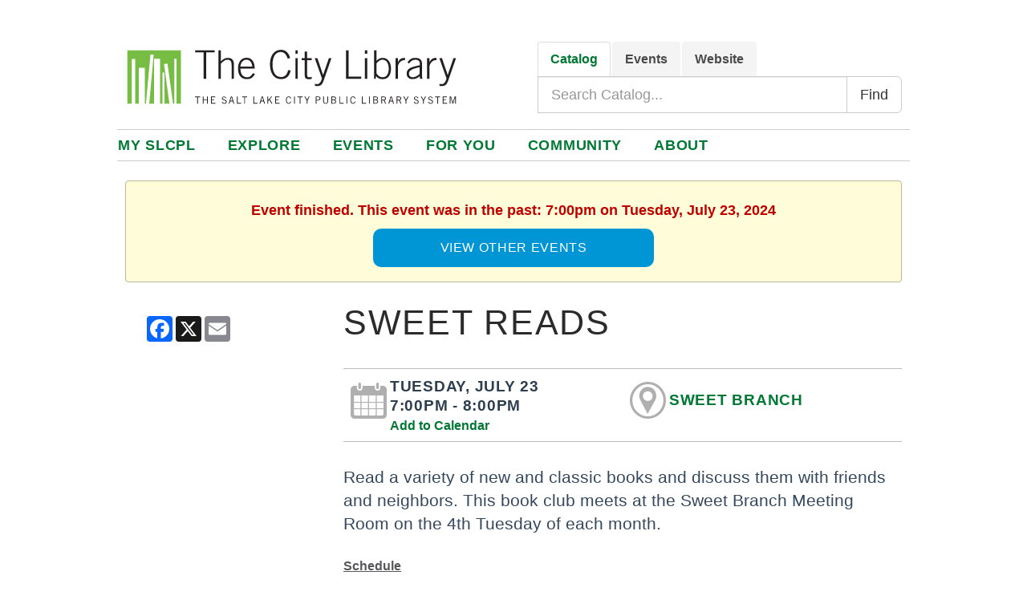

--- FILE ---
content_type: text/html; charset=UTF-8
request_url: https://events.slcpl.org/event/9948262
body_size: 24316
content:
<!DOCTYPE html>
<html lang="en">
<!--Page served by ip-172-31-19-6.us-east-2.compute.internal, 1369 () -->

<head>
	<meta http-equiv="X-UA-Compatible" content="IE=EDGE" />
	<title>
		Sweet Reads - The City Library
	</title>
	<link rel="shortcut icon" href="/images/favicon/slcpl/favicon.png" type="image/x-icon" />
	<link rel="icon" href="/images/favicon/slcpl/favicon.png" type="image/x-icon" />
	<meta http-equiv="Content-Type" content="text/html;charset=utf-8" />
	<meta name="client" content="slcpl">
	<meta name="location" content="<!--location-->">
	<meta name="apiserver" content="https://api.communico.co">
	<meta name="region" content="us">
	<meta name="location-id" content="<!--location_id-->">
	<meta name="viewport" content="width=device-width, initial-scale=1, maximum-scale=5, user-scalable=yes">
			<meta http-equiv="Content-Type" 	content="text/html; charset=utf-8" />

    	<meta property="og:url"             content="https://services.slcpl.org" />
		<meta property="og:type"	    	content="website" />
		<meta property="fb:profile_id"	    content="6633903347" /> 
    	<meta property="og:title"           content="Salt Lake City Public Library" />
		<meta property="og:site_name"       content="Salt Lake City Public Library" /> 
    	<meta property="og:image"           content="https://about.slcpl.org/images/tile/slcpl/SLCPLLogo1.jpg" />
		<meta property="og:image"           content="https://about.slcpl.org/images/tile/slcpl/SLCPLMain1.jpg" />
		<meta property="og:image"           content="https://about.slcpl.org/images/tile/slcpl/SLCPLMain2.jpg" />
		<meta property="og:image:width"     content="1200">
		<meta property="og:image:height"    content="630"> 
    	<meta property="og:description"     content="The City Library is committed to advancing knowledge, fostering creativity, encouraging the exchange of ideas, building community, and enhancing the quality of life." />
		<meta name="viewport" content="width=device-width, initial-scale=1">
		<meta http-equiv="X-UA-Compatible" content="IE=edge" />
		<meta name="google-site-verification" content="OQgpfGEv82uQ4uR_n18D8e2nwXkdQ6vb_n1nU1dn-Sk" />
		<title>The City Library</title>
        <link rel="stylesheet" href="https://cdnjs.cloudflare.com/ajax/libs/font-awesome/6.5.2/css/all.css">
  	    <link rel="stylesheet" href="https://maxcdn.bootstrapcdn.com/bootstrap/3.4.1/css/bootstrap.min.css">

		<meta http-equiv="Content-Security-Policy" content=
           "default-src 'self' https://*.slcpl.org https://api-us.communico.co;
 			img-src 'self' https://*.libnet.info/ https://*.slcpl.org/ https://connect.facebook.net/ https://www.google-analytics.com/ https://www.google.com/ https://googleads.g.doubleclick.net/ https://ssl.gstatic.com https://stats.g.doubleclick.net https://*.cdninstagram.com/ https://storage.googleapis.com/ https://googleads.g.doubleclick.net/ https://www.googletagmanager.com/ https://www.facebook.com/ https://*.cloudfront.net/ https://clients1.google.com/ https://*.communico.co/ https://contentcafe2.btol.com/ https://secure.syndetics.com/ https://data.pendo.io/ https://fonts.gstatic.com https://www.gstatic.com https://translate.googleapis.com https://translate.google.com https://assets.nicheacademy.com/ https://i.vimeocdn.com/ https://resources.bamboohr.com/ https://chat.uniqueic.com/;
			script-src 'self' https://cdn.libnet.info/ https://api.communico.co/ https://api.communico.co/v1/slcpl/ https://googleads.g.doubleclick.net/pagead/viewthroughconversion/790865852/ https://data.pendo.io/data/guide.js/ https://cdn.pendo.io/agent/static/ https://vega-widgets.s3.us-east-2.amazonaws.com/ https://www.youtube.com https://www.google.com/recaptcha/api.js https://www.gstatic.com/recaptcha/ https://maxcdn.bootstrapcdn.com/ https://cdn.jsdelivr.net/ https://ajax.googleapis.com/ https://code.jquery.com/ https://cdn.jsdelivr.net/ https://cdnjs.cloudflare.com/ https://cdn.lightwidget.com/ https://*.slcpl.org/ https://slcpl.libnet.info/js/ http://slcpl.libnet.info/js/am-channel.js https://slcpl.libnet.info/ajax/ https://slcpl.libnet.info/ch/ https://services.slcpl.org/ https://storage.googleapis.com/ https://www.googletagmanager.com/ https://www.google-analytics.com/ https://chat.uniqueic.com/ https://connect.facebook.net/ https://form.asana.com/ https://script.google.com/ https://translate.google.com/ https://translate.googleapis.com/ https://translate-pa.googleapis.com/ https://www.googleadservices.com/ https://cse.google.com/ https://s3.amazonaws.com/ https://api.nicheacademy.com/ https://api.nicheacademy.com/api/widgets/slcpl https://cdn.nicheacademy.com/ https://www.google.com/cse/ https://static.addtoany.com/ https://addtocalendar.com/ https://my.nicheacademy.com/ https://slcpl.bamboohr.com/ 'unsafe-inline' 'unsafe-eval';                           
            font-src 'self' https://cdn.libnet.info/ https://cdnjs.cloudflare.com/ https://maxcdn.bootstrapcdn.com/ https://fonts.gstatic.com/ https://storage.googleapis.com/;                           
            connect-src 'self' https://cdn.libnet.info/ https://api.communico.co/ https://api.communico.co/v2/slcpl/ https://api.communico.co/v1/slcpl/ https://api.communico.co/v1/broadcasts/ https://www.google-analytics.com/ https://www.googletagmanager.com/ https://www.googleadservices.com/ https://www.google.com/ https://stats.g.doubleclick.net/ https://api-us.communico.co https://slcpl.na2.iiivega.com https://translate.googleapis.com https://translate-pa.googleapis.com https://widgets.nicheacademy.com/ https://slcpl.bamboohr.com/ https://cdnjs.cloudflare.com/ajax/libs/iframe-resizer/4.4.4/iframeResizer.map https://maxcdn.bootstrapcdn.com/bootstrap/3.4.1/css/bootstrap.min.css.map https://cdnjs.cloudflare.com/ajax/libs/twitter-bootstrap/3.3.7/css/bootstrap.min.css.map https://cdn.jsdelivr.net/npm/bootstrap@5.3.0/dist/js/bootstrap.bundle.min.js.map https://cdnjs.cloudflare.com/ajax/libs/malihu-custom-scrollbar-plugin/3.1.5/jquery.mCustomScrollbar.min.js.map https://cdnjs.cloudflare.com/ajax/libs/qtip2/3.0.3/jquery.qtip.min.map https://cdnjs.cloudflare.com/ajax/libs/jquery.payment/3.0.0/jquery.payment.min.js.map https://cdnjs.cloudflare.com/ajax/libs/jquery.sticky/1.0.4/jquery.sticky.min.js.map https://cdnjs.cloudflare.com/ajax/libs/webcomponentsjs/1.3.3/webcomponents-lite.js.map https://cdnjs.cloudflare.com/ajax/libs/iframe-resizer/4.4.4/iframeResizer.contentWindow.map https://www.facebook.com/privacy_sandbox/topics/registration/ https://cdnjs.cloudflare.com/ajax/libs/iframe-resizer/ https://cdnjs.cloudflare.com/ajax/libs/ https://chat.uniqueic.com/;                           
            frame-src 'self' https://*.slcpl.org/ https://slcpl.libnet.info/ https://static.addtoany.com https://form.asana.com/ https://www.google.com/ https://calendar.google.com/ https://www.youtube.com/ https://docs.google.com/ https://subscriptions.librarycustomer.org https://td.doubleclick.net https://www.googletagmanager.com https://cdn.lightwidget.com/ https://script.google.com https://cdn.knightlab.com/ https://subscriptions.librarycustomer.org/ https://my.nicheacademy.com/ https://syndicatedsearch.goog/ https://www.canva.com https://*.flipsnack.com;
            object-src 'none';                           
			base-uri 'none';                           
			style-src 'self' https://cdnjs.cloudflare.com/ https://*.slcpl.org/ https://code.jquery.com/ https://maxcdn.bootstrapcdn.com/ 'unsafe-inline' https:;">

		<!-- Meta Pixel Code -->
		<script>
		!function(f,b,e,v,n,t,s)
		{if(f.fbq)return;n=f.fbq=function(){n.callMethod?
		n.callMethod.apply(n,arguments):n.queue.push(arguments)};
		if(!f._fbq)f._fbq=n;n.push=n;n.loaded=!0;n.version='2.0';
		n.queue=[];t=b.createElement(e);t.async=!0;
		t.src=v;s=b.getElementsByTagName(e)[0];
		s.parentNode.insertBefore(t,s)}(window, document,'script',
		'https://connect.facebook.net/en_US/fbevents.js');
      	fbq('init', '130069940868083');
		fbq('track', 'PageView');
		</script>
		<noscript><img height="1" width="1" style="display:none"
		src="https://www.facebook.com/tr?id=130069940868083&ev=PageView&noscript=1"/></noscript>
		<!-- End Meta Pixel Code -->

		<!-- Google Tag Manager -->
		<script>
  			(function(w,d,s,l,i){w[l]=w[l]||[];w[l].push({'gtm.start':
			new Date().getTime(),event:'gtm.js'});var f=d.getElementsByTagName(s)[0],
			j=d.createElement(s),dl=l!='dataLayer'?'&l='+l:'';j.async=true;j.src=
			'https://www.googletagmanager.com/gtm.js?id='+i+dl;f.parentNode.insertBefore(j,f);
			})(window,document,'script','dataLayer','GTM-PR8DG3D');
		</script>
		<!-- End Google Tag Manager -->
	<link href='/css/animate.css' rel='stylesheet' type='text/css'/>
<link href='//cdn.libnet.info/css/rome/2.1.14/rome.min.css' rel='stylesheet' type='text/css' integrity='sha512-/XkQhXweIRQd7p8YCmwaBLyUwfTdUg8t7ad6POQK1cOTCEMu7A/wlexnDQhfc1smusfg2V4m3ztSpDby+lXo7Q==' crossorigin='anonymous'/>
<link href='//cdn.libnet.info/css/twitter-bootstrap/3.4.1/bootstrap.min.css' rel='stylesheet' type='text/css' integrity='sha512-Dop/vW3iOtayerlYAqCgkVr2aTr2ErwwTYOvRFUpzl2VhCMJyjQF0Q9TjUXIo6JhuM/3i0vVEt2e/7QQmnHQqw==' crossorigin='anonymous'/>
<link href='/css/amfont.css' rel='stylesheet' type='text/css'/>
<link href='//cdn.libnet.info/css/qtip2/3.0.3/jquery.qtip.css' rel='stylesheet' type='text/css' integrity='sha512-+eoiXLTtw/fDauKv6qMjHuO5pCnqJLz83WWIEpCF+fCAoIkK4UNy04CtJbNZ73Oo/WeNom5FwKie4NVorKjomA==' crossorigin='anonymous'/>
<link href='//cdn.libnet.info/css/jqueryui/1.14.1/themes/smoothness/jquery-ui.min.css' rel='stylesheet' type='text/css' integrity='sha512-hQrNVZL4jUAHcqbF25UiEFZ/NGCbhAWI9aVAUfI5H+sG17C1Lc4Tm4HpU5A69E1jquKr3f0LnxD3uzfoCj/koQ==' crossorigin='anonymous'/>
<link href='//cdnjs.cloudflare.com/ajax/libs/font-awesome/4.7.0/css/font-awesome.min.css' rel='stylesheet' type='text/css' integrity='sha512-SfTiTlX6kk+qitfevl/7LibUOeJWlt9rbyDn92a1DqWOw9vWG2MFoays0sgObmWazO5BQPiFucnnEAjpAB+/Sw==' crossorigin='anonymous'/>
<link href='/css/lib/bootstrap-datepicker.min.css' rel='stylesheet' type='text/css'/>
<link href='//cdn.libnet.info/css/malihu-custom-scrollbar-plugin/3.1.5/jquery.mCustomScrollbar.min.css' rel='stylesheet' type='text/css' integrity='sha512-6qkvBbDyl5TDJtNJiC8foyEVuB6gxMBkrKy67XpqnIDxyvLLPJzmTjAj1dRJfNdmXWqD10VbJoeN4pOQqDwvRA==' crossorigin='anonymous'/>
<link href='//cdn.libnet.info/css/bootstrap-datetimepicker/4.17.37/bootstrap-datetimepicker.min.css' rel='stylesheet' type='text/css' integrity='sha512-WWc9iSr5tHo+AliwUnAQN1RfGK9AnpiOFbmboA0A0VJeooe69YR2rLgHw13KxF1bOSLmke+SNnLWxmZd8RTESQ==' crossorigin='anonymous'/>
<link href='/css/lib/bootstrap-datepicker3.min.css' rel='stylesheet' type='text/css'/>
<link href='//cdn.libnet.info/css/bootstrap-multiselect/0.9.13/bootstrap-multiselect.css' rel='stylesheet' type='text/css' integrity='sha512-S1l1mfpQS+XBPSgS8cCqElwRx24IcAYrwxLJg6WaFkG9J8bfNuilkoqkGny/rz7jS7Bo03qnzeBtE9LElt/fDg==' crossorigin='anonymous'/>
<link href='//cdn.libnet.info/css/noUiSlider/14.0.2/nouislider.min.css' rel='stylesheet' type='text/css' integrity='sha512-bqcVAZj+T8z4LwjUVg2KqRRaBRvZcrH3pqKzMrDBJc01Fkcd9ioJsX5eYx6x7GDQSISa6GaFj1b3lEWgoa+hxw==' crossorigin='anonymous'/>
<link href='/css/shared.css' rel='stylesheet' type='text/css'/>
<link href='/css/anywhere.css?version=2.36.5' rel='stylesheet' type='text/css'/>
<link href='' rel='stylesheet' type='text/css'/>
<link href='' rel='stylesheet' type='text/css'/>

	<link id='contrastsheet' href='' rel='stylesheet' type='text/css' />
	<script type='text/javascript' src='//cdn.libnet.info/js/jquery/1.12.4/jquery.min.js' integrity='sha512-jGsMH83oKe9asCpkOVkBnUrDDTp8wl+adkB2D+//JtlxO4SrLoJdhbOysIFQJloQFD+C4Fl1rMsQZF76JjV0eQ==' crossorigin='anonymous'></script>
<script type='text/javascript' src='//cdn.libnet.info/js/jquery-ui/1.12.1/jquery-ui.min.js' integrity='sha512-uto9mlQzrs59VwILcLiRYeLKPPbS/bT71da/OEBYEwcdNUk8jYIy+D176RYoop1Da+f9mvkYrmj5MCLZWEtQuA==' crossorigin='anonymous'></script>
<script type='text/javascript' src='//cdn.libnet.info/js/babel-polyfill/7.12.1/polyfill.min.js' integrity='sha512-uzOpZ74myvXTYZ+mXUsPhDF+/iL/n32GDxdryI2SJronkEyKC8FBFRLiBQ7l7U/PTYebDbgTtbqTa6/vGtU23A==' crossorigin='anonymous'></script>
<script type='text/javascript' src='//cdn.libnet.info/js/bluebird/3.7.2/bluebird.min.js' integrity='sha512-TFp7JOp8so/oHJrngLI0kn9diZrc0YDr1NrGj1YbzbvSBdGfligjYVRp1xtqlmNCPWpx4xJDhiWSGgUYvqCbBg==' crossorigin='anonymous'></script>
<script type='text/javascript' src='//cdn.libnet.info/js/fetch/2.0.4/fetch.min.js' integrity='sha512-IsoGB9P1Kjw962zrslxT91OfoKkAnlBfQDdh5HwFvOxwJ8xGV6MuDeAli4TkEMiUqhJVkvpxJBsIS14bSERgxA==' crossorigin='anonymous'></script>
<script type='text/javascript' src='//cdn.libnet.info/js/moment.js/2.30.1/moment.js' integrity='sha512-3CuraBvy05nIgcoXjVN33mACRyI89ydVHg7y/HMN9wcTVbHeur0SeBzweSd/rxySapO7Tmfu68+JlKkLTnDFNg==' crossorigin='anonymous'></script>
<style>
				.videoWrapper {
	position: relative;
	padding-bottom: 56.25%; /* 16:9 */
	padding-top: 25px;
	height: 0;
}
.videoWrapper iframe {
	position: absolute;
	top: 0;
	left: 0;
	width: 100%;
	height: 100%;
}

.event table { 
  width: 100%; 
  border-collapse: collapse; 
}
/* Zebra striping */
.event tr:nth-of-type(odd) { 
  background: #eee; 
}
.event th { 
  background: #333; 
  color: white; 
  font-weight: bold; 
}
.event td, th { 
  padding: 6px; 
  text-align: left;
  vertical-align: top;
}

.activities table { 
  width: 100%; 
  border-collapse: collapse; 
}

.activities td, th { 
  padding: 6px; 
  text-align: left;
  vertical-align: top;
}

.bookclubs table { 
  width: 100%; 
  border-collapse: collapse; 
}

.bookclubs td, th { 
  padding: 6px; 
  text-align: left;
  vertical-align: top;
}

.booklists table { 
  width: 100%; 
  border-collapse: collapse; 
}

.booklists td, th { 
  padding: 6px; 
  text-align: left;
  vertical-align: top;
}

.grantseeking table { 
  width: 100%; 
  border-collapse: collapse; 
}

.grantseeking td, th { 
  padding: 6px; 
  text-align: left;
  vertical-align: top;
}

.smallbusiness table { 
  width: 100%; 
  border-collapse: collapse; 
}

.smallbusiness td, th { 
  padding: 6px; 
  text-align: left;
  vertical-align: top;
}

.virtualmeeting table { 
  width: 100%; 
  border-collapse: collapse; 
}

.virtualmeeting td, th { 
  padding: 6px; 
  text-align: left;
  vertical-align: top;
}

.techleague table { 
  width: 100%; 
  border-collapse: collapse; 
}

.techleague td, th { 
  padding: 6px; 
  text-align: left;
  vertical-align: top;
}

.creativelab table { 
  width: 100%; 
  border-collapse: collapse; 
}

.creativelab td, th { 
  padding: 6px; 
  text-align: left;
  vertical-align: top;
}

.voadirectory table { 
  width: 100%; 
  border-collapse: collapse; 
}

.voadirectory td, th { 
  padding: 6px; 
  text-align: left;
  vertical-align: top;
}

.faq table { 
  width: 100%; 
  border-collapse: collapse; 
}

.faq td, th { 
  padding: 2px; 
  text-align: left;
  vertical-align: top;
}

.theplot table { 
  width: 100%; 
  border-collapse: collapse; 
}

.theplot td, th { 
  padding: 6px; 
  text-align: left;
  vertical-align: top;
}

.adults table { 
  width: 100%; 
  border-collapse: collapse; 
}

.adults td, th { 
  padding: 6px; 
  text-align: left;
  vertical-align: top;
}

.teens table { 
  width: 100%; 
  border-collapse: collapse; 
}

.teens td, th { 
  padding: 6px; 
  text-align: left;
  vertical-align: top;
}

.kids table { 
  width: 100%; 
  border-collapse: collapse; 
}

.kids td, th { 
  padding: 6px; 
  text-align: left;
  vertical-align: top;
}

.databases table { 
  width: 100%; 
  border-collapse: collapse; 
}

.databases td, th { 
  padding: 6px; 
  text-align: left;
  vertical-align: top;
}

.forms table { 
  width: 100%; 
  border-collapse: collapse; 
}

.forms td, th { 
  padding: 6px; 
  text-align: left;
  vertical-align: top;
}

.passport table {
  width: 100%; 
  border-collapse: collapse;
}

.passport th {
    text-align: center;
    vertical-align: middle;
    border-bottom: 1px solid #000;
}

.passport td {
    height: 35px;
    text-align: left;
    vertical-align: middle;
}

.passport tr:nth-child(odd) {background: #eeeeee}
.passport tr:nth-child(even) {background: #ffffff}

/* Tooltip container */
.faqtooltip {
    position: relative;
    display: inline;
    color: #698f00;
    cursor: pointer;
}

/* Tooltip text */
.faqtooltip .faqtooltiptext {
    visibility: hidden;
    width: 200px;
    background-color: #707070;
    color: #fff;
    text-align: center;
    padding: 10px 0;
    border-radius: 6px;
    position: absolute;
    z-index: 8;
    top: 100%;
    left: 50%; 
    margin-left: -50px;
}

.faqtooltip:hover .faqtooltiptext {
    visibility: visible;
}

/* Tooltip container */
.boardtooltip {
    position: relative;
    display: inline;
    color: #698f00;
    border-bottom: 1px dotted black; /* If you want dots under the hoverable text */
    cursor: pointer;
}

/* Tooltip text */
.boardtooltip .boardtooltiptext {
    visibility: hidden;
    width: 400px;
    background-color: #707070;
    color: #fff;
    text-align: center;
    padding: 10px 0;
    border-radius: 6px;
    position: absolute;
    z-index: 8;
    top: 100%;
    left: 50%; 
    margin-left: -125px;
}

.boardtooltip:hover .boardtooltiptext {
    visibility: visible;
}

/* Tooltip container */
.contactustooltip {
    position: relative;
    display: inline;
    color: #698f00;
    border-bottom: 1px dotted black; /* If you want dots under the hoverable text */
    cursor: pointer;
}

/* Tooltip text */
.contactustooltip .contactustooltiptext {
    visibility: hidden;
    width: 230px;
    background-color: #707070;
    color: #fff;
    text-align: center;
    padding: 10px 0;
    border-radius: 6px;
    position: absolute;
    z-index: 8;
    top: 100%;
    left: 50%; 
    margin-left: -125px;
}



.contactustooltip:hover .contactustooltiptext {
    visibility: visible;
}

/* Tooltip container */
.contactustooltipbutton {
    position: relative;
    display: inline;
    color: #698f00;
    border-bottom: 1px dotted black; /* If you want dots under the hoverable text */
    cursor: pointer;
}

/* Tooltip text */
.contactustooltipbutton .contactustooltipbuttontext {
    visibility: hidden;
  width: 200px;
  background-color: #707070;
  color: #fff;
  text-align: center;
  border-radius: 6px;
  padding: 5px 0;
  position: absolute;
  z-index: 1;
  top: -5px;
  left: 110%;
}




.contactustooltipbutton:hover .contactustooltipbuttontext {
    visibility: visible;
}


.location-iframe-container {
    position: relative;
    overflow: hidden;
    padding-top: 74.9%;
}

.location-iframe-container iframe {
  position: absolute;
    top: -47px;
    left: 0;
    width: 100%;
    height: 100%;
  	border: none;
}

.branch-iframe-container {
    position: relative;
    overflow: hidden;
    padding-top: 80%;
}

.branch-iframe-container iframe {
  position: absolute;
    top: -1px;
    left: 0;
    width: 100%;
    height: 100%;
  	border: none;
}

.sidebar-wrapper {
	max-width: 317px;
	margin-bottom: 50px
}
.sidebar-wrapper>ul li {
	font-size: 1.8rem;
	font-weight: 500
}
.sidebar-wrapper>ul>li {
	border-top: 1px solid #e9e7e7;
	font-weight: 500
}
.sidebar-wrapper nav>ul {
	font-family: Roboto, sans-serif;
	margin-bottom: 0
}
.sidebar-wrapper nav>ul li {
	font-size: 1.8rem;
	font-weight: 500
}
.sidebar-wrapper nav>ul>li {
	border-top: 1px solid #e9e7e7;
	font-weight: 500
}
.sidebar-wrapper nav>ul>li:first-child {
	border: 0
}
.sidebar-wrapper nav>ul>li>a {
	color: #1f1a17;
	display: block;
	padding: 20px 20px
}
.sidebar-wrapper nav>ul>li>a:hover {
	color: #ababab;
  	background: #fff;
}

select#sub-menu {
    width: 100%;
    height: 55px;
    color: #000;
    margin: 15px 0;
    padding: 13px;
    border: 1px solid #333;
    -webkit-appearance: none;
    appearance: none;
    -moz-appearance: none;
    text-overflow: '';
    background: URL(https://events.slcpl.org/images/tile/slcpl/drop-arrow.png) right no-repeat;
}
select#sub-menu, select#sub-menu>option {
    font-family: Helvetica,Helvetica,Arial,sans-serif;
    font-size: 1.8rem;
    line-height: 28px;
}

.VIpgJd-ZVi9od-l4eHX-hSRGPd, .VIpgJd-ZVi9od-l4eHX-hSRGPd * {
  pointer-events: none !important;
  cursor: default !important;
}

.VIpgJd-ZVi9od-ORHb .VIpgJd-ZVi9od-l4eHX-hSRGPd {
  pointer-events: none !important;
  cursor: default !important;
}

a.VIpgJd-ZVi9od-ORHb .VIpgJd-ZVi9od-l4eHX-hSRGPd,
a.VIpgJd-ZVi9od-ORHb .VIpgJd-ZVi9od-l4eHX-hSRGPd img {
  pointer-events: none !important;
  cursor: default !important;
}
  
			</style><script>
				$(document).ready(function(){
					try{
						jQuery(document).ready(function($){ 
  $('#sub-menu').on('change', function () {
	  var url = $(this).val(); // get selected value
	  if (url) { // require a URL
		  window.location = url; // redirect
	  }
	  return false;
  });
});

$(document).ready(function() {

       var $rows = $('table tr');
       $("#filter").change(function() {

           var val = '^(?=.*\\b' + $.trim($(this).val()).split(/\s+/).join('\\b)(?=.*\\b') + ').*$',
               reg = RegExp(val, 'i'),
               text;
           if ($(this).val() !== 'all') {
             
               $rows.show().filter(function() {
                   text = $(this).text().replace(/\s+/g, ' ');
                   return !reg.test(text);
               }).hide();
             
           } else {
               $rows.show();
           }
       });
   });

$('.collapse').on('show.bs.collapse', function () {
  $('.collapse.in').collapse('hide');
})



function setCookie(name, value, days) {
  var expires = "";
  if (days) {
    var date = new Date();
    date.setTime(date.getTime() + (days * 24 * 60 * 60 * 1000));
    expires = "; expires=" + date.toUTCString();
  }
  document.cookie = name + "=" + (value || "") + expires + "; path=/";
}

function getCookie(name) {
  var nameEQ = name + "=";
  var ca = document.cookie.split(';');
  for (var i = 0; i < ca.length; i++) {
    var c = ca[i];
    while (c.charAt(0) == ' ') c = c.substring(1, c.length);
    if (c.indexOf(nameEQ) == 0) return c.substring(nameEQ.length, c.length);
  }
  return null;
}

$(document).ready(function () {
  if (!getCookie('SRCmodalShown')) {
    var w = window.innerWidth;
    if (w >= 900) {
      $('#mySRCModal').modal('show');
    } else {
      $('#mySRCModalMobile').modal('show');
    }
    setCookie('SRCmodalShown', 'true', 7); // Cookie expires in 7 days
  }
});

$(document).ready(function () {
  if (!getCookie('modalLandShown')) {
    var w = window.innerWidth;
    if (w >= 900) {
      $('#myLandModal').modal('show');
    } else {
      $('#myLandModalMobile').modal('show');
    }
    setCookie('modalLandShown', 'true', 14); // Cookie expires in 14 days
  }
});

$(document).ready(function () {
  if (!getCookie('modalPassportShown')) {
    var w = window.innerWidth;
    if (w >= 900) {
      $('#myPassportModal').modal('show');
    } else {
      $('#myPassportModalMobile').modal('show');
    }
    setCookie('modalPassportShown', 'true', 1); // Cookie expires in 1 days
  }
});

$(document).ready(function () {
  if (!getCookie('modalFoundationShown')) {
    var w = window.innerWidth;
    if (w >= 900) {
      $('#myFoundationModal').modal('show');
    } else {
      $('#myFoundationModalMobile').modal('show');
    }
    setCookie('modalFoundationShown', 'true', 7); // Cookie expires in 7 days
  }
});


					} catch (e) {
						if (console) console.log('custom js error', e);
					}
				});
				</script><script>
			window.addEventListener('WebComponentsReady', function() {

				var components = [
					'coAddress',
					'coBirthdate'
				];

				for(var c=0;c<components.length;c++) {
					var link = document.createElement('link');
					link.setAttribute('rel', 'import');
					link.setAttribute('href', '/js/es6/components/' + components[c] + '/' + components[c] + '.html');
					document.getElementsByTagName('head')[0].appendChild(link);
				}
			});
		</script><meta property='og:url' content='https://events.slcpl.org/event/9948262' /><meta property='og:type' content='event' /><meta property='og:title' content='Sweet Reads' /><meta property='og:locale' content='en_US' /><meta property='og:site_name' content='Salt Lake City Public Library Event' /><meta property='og:description' content='Read a variety of new and classic books and discuss them with friends and neighbors. This book club meets at the Sweet Branch Meeting Room on the 4th Tuesday of each month.. Event starts at July 23, 2024 7:00 PM MDT' /><meta name='description' content='Read a variety of new and classic books and discuss them with friends and neighbors. This book club meets at the Sweet Branch Meeting Room on the 4th Tuesday of each month.. Event starts at July 23, 2024 7:00 PM MDT' /> <script type='application/ld+json'>{"@context":"https:\/\/schema.org\/","@type":"Event","name":"Sweet Reads","startDate":"2024-07-23T19:00","endDate":"2024-07-23T20:00:00-06:00","description":"Read a variety of new and classic books and discuss them with friends and neighbors. This book club meets at the Sweet Branch Meeting Room on the 4th Tuesday of each month.","image":"","url":"https:\/\/events.slcpl.org\/event\/9948262","location":{"@type":"Place","name":"Sweet Branch","url":"https:\/\/about.slcpl.org\/sweet","address":{"@type":"PostalAddress","streetAddress":"455 F Street","addressLocality":"Salt Lake City","addressRegion":"UT","postalCode":"84103"}}}</script><link id='customstyle' href='/css/style/382' rel='stylesheet' type='text/css' />

	<!--[if lt IE 9]>
 	<script src="/js/lib/html5.js"></script>
 	<script src="/js/lib/respond.min.js"></script>
    <![endif]-->
	<!--[if lte IE 9]>
    <script type='text/javascript' src='//cdnjs.cloudflare.com/ajax/libs/jquery-ajaxtransport-xdomainrequest/1.0.3/jquery.xdomainrequest.min.js'></script>
    <![endif]-->
	<script type='text/javascript' src='//cdn.lightwidget.com/widgets/lightwidget.js'></script>
<script type='text/javascript' src='//cdn.libnet.info/js/lazysizes/5.1.2/lazysizes.min.js'></script>
<script type='text/javascript' src='//cdn.libnet.info/js/iframe-resizer/4.4.4/iframeResizer.min.js'></script>
<script type='text/javascript' src='//cdn.jsdelivr.net/npm/bootstrap@5.3.0/dist/js/bootstrap.bundle.min.js'></script>
<script type='text/javascript' src='//slcpl.bamboohr.com/js/embed.js'></script>

	
</head>

<body>
	<a class="skip-main" href="#body">Skip to main content</a>

	<div id="header">
		<div class="amh-row row" id="idNmd9j"><div class="amh-block amh-container col-md-12" data-block-type="container" id="idRRhsF" style=""><div class="amh-content">
<div class="amh-row row" id="idBLXHf">
<div class="amh-block amh-text col-md-9 hidden-xs hidden-sm" data-block-type="text" id="idr6nRj"><div class="amh-content mce-content-body" id="mce_24" style="margin: 5px 5px 0px; padding: 5px 5px 0px; position: relative; border-width: 0px; border-style: solid;" spellcheck="false"><p><span style="color: #ffffff;" data-mce-style="color: #ffffff;">.</span></p></div></div>
<div class="amh-block amh-widget col-md-3" data-block-type="widget" id="id9lP4N"><div class="amh-content" style="margin: 5px 5px 0px; padding: 5px 5px 0px; border-width: 0px; border-style: solid;"><div class="dynamic-widget" data-frame="false" data-fill-with="23407" data-location="">
			<a class="widget-skip-link" href="#skip_target_23407">Skip Google Translate Widget widget</a>
			<div data-widgetid="23407" id="23407">
<div id="google_translate_element"></div>
<script type="text/javascript">
function googleTranslateElementInit() {
  new google.translate.TranslateElement({pageLanguage: 'en'}, 'google_translate_element');
}
</script>
<script type="text/javascript" src="https://translate.google.com/translate_a/element.js?cb=googleTranslateElementInit"></script>
</div>
			<div id="skip_target_23407" class="widget-skip-target" tabindex="-1"></div>
			</div></div></div>
</div>
<div class="amh-row row" id="id5TwvL">
<div class="amh-block amh-text col-md-6" data-block-type="text" style="" id="id5rbo4"><div class="amh-content mce-content-body" style="margin: 5px; padding: 5px; position: relative; border-width: 0px; border-style: solid;" id="mce_0" spellcheck="false"><p><a href="https://services.slcpl.org/" data-mce-href="https://services.slcpl.org/" data-mce-selected="inline-boundary" style="">﻿<img src="https://events.slcpl.org/frontend-images/editor/slcpl/logomain.svg" alt="Salt Lake City Public Library" width="415" height="88" style="float: left;" data-mce-src="https://events.slcpl.org/frontend-images/editor/slcpl/logomain.svg" data-mce-style="float: left;"></a></p></div></div>
<div class="amh-block amh-widget hidden-xs hidden-sm col-md-6" data-block-type="widget" id="idDd6ej" style=""><div class="amh-content" style="margin: 5px 5px 5px 25px; padding: 0px 5px 5px; border-width: 0px; border-style: solid;"><div class="dynamic-widget" data-frame="false" data-fill-with="20830" data-location="">
			<a class="widget-skip-link" href="#skip_target_20830">Skip Search widget - Vega widget</a>
			<div data-widgetid="20830" id="20830"><div style="max-width: 988px; padding-bottom: 10px; padding-top: 5px; float: right;">
<ul class="nav nav-tabs" style="border: 0;">
<li class="active"><a data-toggle="tab" href="#home" id="search-Collection-tab">Catalog</a></li>
<li><a data-toggle="tab" href="#menu1" id="search-Events-tab">Events</a></li>
<li><a data-toggle="tab" href="#menu2" id="search-website-tab">Website</a></li>
</ul>
<div class="tab-content">
<div id="home" class="tab-pane fade in active" style="padding: 0px; background: #fff; border-radius: 0 5px 5px 5px;"><form action="https://slcpl.na2.iiivega.com/search" method="get">
<div class="input-group">
<label for="usr" class="sr-only">Search Catalog</label> <input type="text" class="form-control input-lg" id="usr" name="query" placeholder="Search Catalog..."> <input type="hidden" name="pageSize" value="10"><span class="input-group-btn"><input class="btn btn-default btn-lg" type="submit" value="Find"></span>
</div>
</form></div>
<div id="menu1" class="tab-pane fade" style="padding: 0px; background: #fff; border-radius: 0 5px 5px 5px;"><form action="https://events.slcpl.org/events" method="get">
<div class="input-group">
<label for="usr2" class="sr-only">Search Events</label> <input type="text" id="usr2" name="term" class="form-control input-lg" placeholder="Search Events..."><span class="input-group-btn"><input class="btn btn-default btn-lg" type="submit" value="Find"><input type="hidden" value="days" name="r"><input type="hidden" value="60" name="n"></span>
</div>
</form></div>
<div id="menu2" class="tab-pane fade" style="padding: 0px; background: #fff; border-radius: 0 5px 5px 5px;"><form action="/sitesearch" method="get">
<div class="input-group">
<label for="usr3" class="sr-only">Search Website</label> <input type="text" id="usr3" name="term" class="form-control input-lg" placeholder="Search Website..."><span class="input-group-btn"><input class="btn btn-default btn-lg" type="submit" value="Find"></span>
</div>
</form></div>
</div>
</div></div>
			<div id="skip_target_20830" class="widget-skip-target" tabindex="-1"></div>
			</div></div></div>
</div>
<div class="amh-row row" id="idlfB38"><div class="amh-block amh-widget col-md-12 hidden-md hidden-lg" data-block-type="widget" id="idKdGWK" style=""><div class="amh-content" style="margin: 0px 5px; padding: 0px 5px; border-width: 0px; border-style: solid;"><div class="dynamic-widget" data-frame="false" data-fill-with="20831" data-location="">
			<a class="widget-skip-link" href="#skip_target_20831">Skip Search widget mobile - Vega widget</a>
			<div data-widgetid="20831" id="20831"><div style="max-width: 988px; padding-bottom: 10px;">
<ul class="nav nav-tabs" style="border: 0;">
<li class="active"><a data-toggle="tab" href="#homemobile" id="search-Collection-tab">Catalog</a></li>
<li><a data-toggle="tab" href="#menu1mobile" id="search-Events-tab">Events</a></li>
<li><a data-toggle="tab" href="#menu2mobile" id="search-website-tab">Website</a></li>
</ul>
<div class="tab-content">
<div id="homemobile" class="tab-pane fade in active" style="padding: 0px; background: #fff; border-radius: 0 5px 5px 5px;"><form action="https://slcpl.na2.iiivega.com/search" method="get">
<div class="input-group">
<label for="usrmobile" class="sr-only">Search Catalog</label> <input type="text" class="form-control input-lg" id="usrmobile" name="query" placeholder="Search Catalog..."> <input type="hidden" name="pageSize" value="10"><span class="input-group-btn"><input class="btn btn-default btn-lg" type="submit" value="Find"></span>
</div>
</form></div>
<div id="menu1mobile" class="tab-pane fade" style="padding: 0px; background: #fff; border-radius: 0 5px 5px 5px;"><form action="https://events.slcpl.org/events" method="get">
<div class="input-group">
<label for="usr2mobile" class="sr-only">Search Events</label> <input type="text" id="usr2mobile" name="term" class="form-control input-lg" placeholder="Search Events..."><span class="input-group-btn"><input class="btn btn-default btn-lg" type="submit" value="Find"><input type="hidden" value="days" name="r"><input type="hidden" value="60" name="n"></span>
</div>
</form></div>
<div id="menu2mobile" class="tab-pane fade" style="padding: 0px; background: #fff; border-radius: 0 5px 5px 5px;"><form action="/sitesearch" method="get">
<div class="input-group">
<label for="usr3mobile" class="sr-only">Search Website</label> <input type="text" id="usr3mobile" name="term" class="form-control input-lg" placeholder="Search Website..."><span class="input-group-btn"><input class="btn btn-default btn-lg" type="submit" value="Find"></span>
</div>
</form></div>
</div>
</div></div>
			<div id="skip_target_20831" class="widget-skip-target" tabindex="-1"></div>
			</div></div></div></div>
<div class="amh-row row" id="idZww6P"><div class="amh-block amh-text col-md-12" data-block-type="text" id="id2A1mI"><div class="amh-content mce-content-body" style="margin: 0px; padding: 0px; position: relative; border-width: 0px; border-style: solid;" id="mce_0" spellcheck="false"><div><span class="mceNonEditable"><div id='navbar' class='content'><div class="navbar yamm navbar-top"><div class="navbar-header visible-xs nav-mobile"><span tabindex="0" class="burger-button" data-toggle="collapse" data-target="#navbar-collapse-grid" class="navbar-toggle" aria-label="Toggle menu" role="button"><i class="fa fa-bars"></i></span><script type='text/javascript'>
				$(function(){
					$('.burger-button').on('keyup', function(event) {
						event.preventDefault();
						var isSpace = event.type === 'keyup' && (event.which === 32 || event.keyCode === 32 || event.key === ' ');
                		var isEnter = event.type === 'keyup' && (event.which === 13 || event.keyCode === 13 || event.key === 'Enter');

						if (isSpace || isEnter) {
							var nav = $('.navbar-collapse');
							nav.toggleClass('in');
							var isExpanded = nav.hasClass('in');
							$(this).attr('aria-expanded', isExpanded);

							nav.css('height', (isExpanded ? '' : '1px'));
						}
					})
				});
			</script><div class="navbar-brand">Menu</div></div><div id="navbar-collapse-grid" class="navbar-collapse collapse"><ul class="nav navbar-nav"><li class="dropdown"><li><a href="/home-6127">Home</a></li><li class="menuspace"></li><li class="dropdown"><a href="#" data-toggle="dropdown" data-hover="dropdown" data-toggle="dropdown" class="dropdown-toggle js-activated noselect">My SLCPL <i class="fa fa-sort-desc"></i></a><ul role="menu" class="dropdown-menu"><li><a href="https://slcpl.na2.iiivega.com">Quick Search</a></li><li><a href="https://slcpl.na2.iiivega.com/?openAccount=profile">My Library Card</a></li><li><a href="https://slcpl.na2.iiivega.com/?openAccount=checkouts">Items checked out</a></li><li><a href="https://slcpl.na2.iiivega.com/?openAccount=holds">Hold Requests</a></li><li><a href="https://catalog.slcpl.org/default.aspx">Classic Catalog / ILL</a></li></ul></li><li class="menuspace"></li><li class="dropdown"><a href="#" data-toggle="dropdown" data-hover="dropdown" data-toggle="dropdown" class="dropdown-toggle js-activated noselect">Explore <i class="fa fa-sort-desc"></i></a><ul role="menu" class="dropdown-menu"><li role="menuitem" class="dropdown-submenu"><a href="">Creative Lab</a><ul role="menu" class="dropdown-menu"><li><a href="http://services.slcpl.org/creativelab">Main Library</a></li><li><a href="http://services.slcpl.org/creativelab-marmalade">Marmalade Branch</a></li><li><a href="https://services.slcpl.org/myappointments  ">My Appointments</a></li></ul></li><li><a href="https://resources.slcpl.org/digitallibrary">Digital Library</a></li><li><a href="https://resources.slcpl.org/download">Downloadables</a></li><li><a href="https://resources.slcpl.org/ebooks">eBooks</a></li><li><a href="https://services.slcpl.org/theplot">The Plot: Library Garden</a></li></ul></li><li class="menuspace"></li><li class="dropdown"><a href="#" data-toggle="dropdown" data-hover="dropdown" data-toggle="dropdown" class="dropdown-toggle js-activated noselect">Events <i class="fa fa-sort-desc"></i></a><ul role="menu" class="dropdown-menu"><li role="menuitem" class="dropdown-submenu"><a href="https://events.slcpl.org/events?r=days&n=60">Events</a><ul role="menu" class="dropdown-menu"><li><a href="https://events.slcpl.org/myevents">My Events</a></li></ul></li><li><a href="">Discover what's happening with our searchable events calendar.</a></li><li><a href="https://events.slcpl.org/artexhibits">Art Exhibits</a></li><li><a href="">Find out about art exhibits at City Library branches.</a></li><li><a href="https://rooms.slcpl.org/request-a-meeting-room">Request a Room: Main</a></li><li><a href="">Learn how to reserve a public meeting room at the Main Library.</a></li><li role="menuitem" class="dropdown-submenu"><a href="https://rooms.slcpl.org/reserve">Request a Room: Branches</a><ul role="menu" class="dropdown-menu"><li><a href="https://rooms.slcpl.org/myreservations">My Reservations</a></li></ul></li><li><a href="">Reserve a public meeting room at one of the City Library branches.</a></li><li><a href="https://rooms.slcpl.org/request-a-virtual-meeting-room">Request a Room: Virtual</a></li><li><a href="">Request a Zoom meeting room.</a></li></ul></li><li class="menuspace"></li><li class="dropdown"><a href="#" data-toggle="dropdown" data-hover="dropdown" data-toggle="dropdown" class="dropdown-toggle js-activated noselect">For You <i class="fa fa-sort-desc"></i></a><ul role="menu" class="dropdown-menu"><li><a href="https://services.slcpl.org/adults">Adults</a></li><li><a href="">Find books, music, movies and more in The City Library's collection that would be of interest to adults.</a></li><li><a href="https://services.slcpl.org/teens">Teens</a></li><li><a href="">Find items and events for Salt Lake City teens.</a></li><li><a href="https://services.slcpl.org/kids">Kids</a></li><li><a href="">Browse items or events of interest to our youngest patrons.</a></li></ul></li><li class="menuspace"></li><li class="dropdown"><a href="#" data-toggle="dropdown" data-hover="dropdown" data-toggle="dropdown" class="dropdown-toggle js-activated noselect">Community <i class="fa fa-sort-desc"></i></a><ul role="menu" class="dropdown-menu"><li><a href="https://about.slcpl.org/donate">Donations / Payments</a></li><li><a href="">Community support enriches tax-based funding and allows us to expand cultural programs and services.</a></li><li><a href="https://slclf.org">The Library Foundation</a></li><li><a href=""> Through robust philanthropic and donor support, the Foundation strengthens Library programs and invests in the Library’s future.</a></li><li><a href="https://slclibraryfriends.org/">Friends of The Library</a></li><li><a href="">The Library's sister organization, responsible for spearheading fundraising efforts, volunteering, and advocacy.</a></li></ul></li><li class="menuspace"></li><li class="dropdown"><a href="#" data-toggle="dropdown" data-hover="dropdown" data-toggle="dropdown" class="dropdown-toggle js-activated noselect">About <i class="fa fa-sort-desc"></i></a><ul role="menu" class="dropdown-menu"><li><a href="https://about.slcpl.org/faq">FAQS</a></li><li><a href="">Answers to common questions about the Library.</a></li><li><a href="https://about.slcpl.org/locations">Locations & Hours</a></li><li><a href="">Information about City Library locations & hours.</a></li><li><a href="https://about.slcpl.org/contact-us">Contact Us</a></li><li><a href="">General inquiries, comments, or feedback</a></li><li><a href="https://about.slcpl.org/employment">Careers</a></li><li><a href="">Work for The City Library!</a></li><li><a href="https://about.slcpl.org/board">Board of Directors</a></li><li><a href="">Library Board information, minutes, and recordings.</a></li></ul></li><li class="menuspace"></li></div></ul></div></div></span></div></div></div></div>
</div></div></div>
		<div id="htmlheader">
			<!--html_header-->
		</div>
	</div>
	<div class="content"></div>
	<div id="accessibility" class="content">
		<div class='accessibility-topbar'>
			<a class="button" href="#" onclick="openAccessibility()">close</a>
		</div>

		<div class="fluid-container">
			<div class="row">
				<div class="col-md-6">
					<div class="row">
						<div class="col-sm-6">
							<div class='accessibility-icons'>
								<a href="#" onclick="document.body.style.fontSize='100%';return false;"><img border="0"
										src="/images/accessibility/accessibility-a-small-icon.png" alt="font 1"></a>
								<a href="#" onclick="document.body.style.fontSize='140%';return false;"><img border="0"
										src="/images/accessibility/accessibility-a-medium-icon.png" alt="font 2"></a>
								<a href="#" onclick="document.body.style.fontSize='160%';return false;"><img border="0"
										src="/images/accessibility/accessibility-a-large-icon.png" alt="font 3"></a>
								<br />
								<a href="#" onclick="document.body.style.fontSize='100%';return false;">Reset to
									standard size</a>
							</div>
						</div>
						<div class="col-sm-6">
							<div class='accessibility-text'>
								<span class='accessibility-heading'>Font size options</span>
								<div>Increase or decrease the font size for this website by clicking on the 'A's.</div>
							</div>
						</div>
					</div>
				</div>
				<div class="col-md-6">
					<div class="row">
						<div class="col-sm-6">
							<div class='accessibility-icons'>
								<a href="#"
									onclick="setStyleSheet('/accessibility.pcss?style=yellow%20on%20black')"><img
										border="0" src="/images/accessibility/accessibility-contrast-y-b.png"
										alt="Yellow on Black"></a>
								<a href="#" onclick="setStyleSheet('/accessibility.pcss?style=white%20on%20black')"><img
										border="0" src="/images/accessibility/accessibility-contrast-w-b.png"
										alt="White on Black"></a>
								<a href="#" onclick="setStyleSheet('/accessibility.pcss?style=soft%20greys')"><img
										border="0" src="/images/accessibility/accessibility-contrast-softgreys.png"
										alt="Soft Greys"></a>
								<a href="#" onclick="setStyleSheet('/accessibility.pcss?style=black%20on%20linen')"><img
										border="0" src="/images/accessibility/accessibility-contrast-b-l.png"
										alt="Black on Linen"></a>
								<a href="#" onclick="setStyleSheet('/accessibility.pcss?style=black%20on%20white')"><img
										border="0" src="/images/accessibility/accessibility-contrast-b-w.png"
										alt="Black on White"></a>
								<br />
								<a href="#" onclick="setStyleSheet('')">Reset to default contrast</a>
							</div>
						</div>
						<div class="col-sm-6">
							<div class='accessibility-text'>
								<span class='accessibility-heading'>Contrast options</span>
								<div id="accessibilityText">Choose a color combination to give the most comfortable
									contrast.</div>
							</div>
						</div>
					</div>
				</div>
			</div>
		</div>
	</div>
	<div id='body' class="content default ">
		

<div class="column-center">
	<script type="text/javascript">(function () {
		if (window.addtocalendar)if(typeof window.addtocalendar.start == "function")return;
		if (window.ifaddtocalendar == undefined) {
			window.ifaddtocalendar = 1;
			var d = document, s = d.createElement('script'), g = 'getElementsByTagName';
			s.type = 'text/javascript';s.charset = 'UTF-8';s.async = true;
			s.src = ('https:' == window.location.protocol ? 'https' : 'http')+'://addtocalendar.com/atc/1.5/atc.min.js';
			var h = d[g]('body')[0];h.appendChild(s);
		}
		var atcbLinks = document.querySelectorAll('atcb-link');
		setTimeout(function() {
			atcbLinks.forEach(link => {
				if (!link.hasAttribute('tabindex')) {
					link.setAttribute('tabindex', '0');
				}
			})
		}, 1000)
	})();
</script>
<div class="amh-row row" id="idOf4BV">
    <div class="amh-block amh-container col-md-12" data-block-type="container" id="idCcf1N">
        <div class="amh-content" style="border-width: 0px; border-style: solid; margin-right: 0px; margin-bottom: 40px; padding: 0 15px;">
            <div class="amh-row row" id="idfSblf">
                <div class="amh-block amh-container col-md-3" data-block-type="container" id="idUhqyg">
                    <div class="amh-content">
                        <div class="amh-row row" id="idhHCYh">
                            <div class="amh-block amh-text col-md-12" data-block-type="text" id="idi7RyG" style="">
                                <div class="amh-content" style="position: relative; border-width: 0px; border-style: solid;">
                                    <span>
                                        <div style="margin-bottom: 18px;text-align: center">
                                        </div>
                                        </span>
                                </div>
                            </div>
                        </div>
                        <div class="amh-row row" id="idM0EPK">
                            <div class="amh-block amh-text col-md-12" data-block-type="text" id="id6Vlqj" style="">
                                <div class="amh-content" style="position: relative; border-width: 0px; border-style: solid; padding-top: 6px;margin-bottom: 30px">
                                    <!-- AddToAny BEGIN -->
                                    <div class="a2a_kit a2a_kit_size_32 a2a_default_style" style="margin: 0 auto;width: 12em;">
                                    <a href="https://www.addtoany.com/share"></a>
                                    <a class="a2a_button_facebook"></a>
                                    <a class="a2a_button_x"></a>
                                    <a class="a2a_button_email"></a>
                                    </div>
                                    <!-- AddToAny END -->
                                    <script type="text/javascript">
                                        var a2a_config = a2a_config || {};
                                        a2a_config.templates = {
                                            email: {
                                                subject: "${title}",
                                                body: "Hi,\n\nI was browsing the Library's website and found an event I thought you'd be interested in. Check it out!\n\nSweet Reads\n\nTuesday, July 23 7:00pm - 8:00pm\n\nSweet Branch\n\nRead more at: ${link}"
                                            }
                                        };
                                    </script>
                                    <script async src="https://static.addtoany.com/menu/page.js"></script>
                                </div>
                            </div>
                        </div>
                    </div>
                </div>
                <div class="amh-block amh-container col-md-9" data-block-type="container" id="idDuU5h" style="">
                    <div class="amh-content" style="border-width: 0px; border-style: solid; margin-left: 30px;">
                        <div class="amh-row row" id="idEZOEa">
                            <div class="amh-block amh-text col-md-12" data-block-type="text" id="idaiMWo" style="">
                                <div class="amh-content" style="position: relative; border-width: 0px; border-style: solid; margin-bottom: 20px;">
                                <span><h2>Sweet Reads</h2>
<h3></h3></span>
                                </div>
                            </div>
                        </div>
                        <div class="amh-row row" id="id4VX3g">
                            <div class="amh-block amh-container col-md-6" data-block-type="container" id="idiCSFL">
                                <div class="amh-content">
                                    <div class="amh-row row" id="id1j4GX">
                                        <div class="amh-block amh-text col-xs-2" data-block-type="text" id="idNLsUl">
                                            <div class="amh-content" style="position: relative;">
                                                <span class="addtocalendar atc-style-blue">
                                                    <a class="atcb-link"><i class="am-events" style="font-size: 2.8em;color: #afafaf;"></i></a>
                                                    <var class="atc_event">
                                                            <var class="atc_date_start">2024-07-23 19:00:00</var>
                                                            <var class="atc_date_end">2024-07-23 20:00:00</var>
                                                        <var class="atc_timezone">America/Denver</var>
                                                        <var class="atc_title">Sweet Reads</var>
                                                        <var class="atc_description">Read a variety of new and classic books and discuss them with friends and neighbors. This book club meets at the Sweet Branch Meeting Room on the 4th Tuesday of each month.</var>
                                                        <var class="atc_location">Sweet Branch - </var>
                                                    </var>
                                                </span>

                                            </div>
                                        </div>
                                        <div class="amh-block amh-text col-xs-10" data-block-type="text" id="idm0vRo" style="">
                                            <div class="amh-content" style="position: relative;">
                                                <span>
                                                            <h4>
<strong>Tuesday, July 23</strong><br><strong>7:00pm - 8:00pm</strong>
</h4>
                                                    <div class="amh-content" style="position: relative; border-width: 0px; border-style: solid;">
                                                        <span class="addtocalendar atc-style-blue">
                                                            <a class="atcb-link">Add to Calendar</a>
                                                            <var class="atc_event">
                                                                    <var class="atc_date_start">2024-07-23 19:00:00</var>
                                                                    <var class="atc_date_end">2024-07-23 20:00:00</var>
                                                                <var class="atc_timezone">America/Denver</var>
                                                                <var class="atc_title">Sweet Reads</var>
                                                                <var class="atc_description">Read a variety of new and classic books and discuss them with friends and neighbors. This book club meets at the Sweet Branch Meeting Room on the 4th Tuesday of each month.</var>
                                                                <var class="atc_location">Sweet Branch - </var>
                                                            </var>
                                                        </span>
                                                    </div>
                                                </span>
                                            </div>
                                        </div>
                                    </div>
                                </div>
                            </div>
                            <div class="amh-block amh-container col-md-6" data-block-type="container" id="ido3nIF">
                                <div class="amh-content">
                                    <div class="amh-row row" id="idjBI4g">
                                        <div class="amh-block amh-text col-xs-2" data-block-type="text" id="iddyeni">
                                            <div class="amh-content" style="position: relative;">
<span><p><span style="font-size: 2.8em;"><a href="#branch" aria-label="View map of Sweet Branch"><i class="am-locations" style="color: #afafaf;"></i></a></span></p>
                                                </span>
                                            </div>
                                        </div>
                                        <div class="amh-block amh-text col-xs-10" data-block-type="text" id="idV05ku" style="">
                                            <div class="amh-content" style="position: relative;">
                                                <span>
                                                        <h4 style="padding: 1em 0;"><a style="font-weight: bold" href="#branch">Sweet Branch</a></h4>
                                                </span>
                                            </div>
                                        </div>
                                    </div>
                                </div>
                            </div>
                        </div>
                        <div class="amh-row row" id="idlw5ZC">
                            <div class="amh-block amh-text col-md-12" data-block-type="text" id="idjLXfv">
                                <div class="amh-content" style="position: relative;"><span><p class="custom1">Read a variety of new and classic books and discuss them with friends and neighbors. This book club meets at the Sweet Branch Meeting Room on the 4th Tuesday of each month.</p></span></div>
                            </div>
                        </div>
                        <div class="amh-row row" id="idQ9R9H">
                            <div class="amh-block amh-text col-md-12" data-block-type="text" id="idiga4D" style="">
                                <div class="amh-content" style="position: relative; border-width: 0px; border-style: solid; margin-top: 10px; margin-bottom: 10px;">
<span><p></p>
<p><strong><u>Schedule</u></strong></p>
<p><strong>Tue, Jan 23, 7pm</strong> · <em><a href="https://catalog.slcpl.org/search/title.aspx?ctx=1.1033.0.0.7&amp;pos=2&amp;cn=907113">Ariadne</a></em> by Jennifer Saint<br><strong>Tue, Feb 27, 7pm</strong> · <em><a href="https://catalog.slcpl.org/search/title.aspx?ctx=1.1033.0.0.7&amp;pos=6&amp;cn=278164">A Tree Grows in Brooklyn</a></em> by Betty Smith<br><strong>Tue, Mar 26, 7pm</strong> · <a href="https://catalog.slcpl.org/search/title.aspx?ctx=1.1033.0.0.7&amp;pos=1&amp;cn=954214"><em>Lessons In Chemistry</em></a> by Bonnie Garmus<br><strong>Tue, Apr 23, 7pm</strong> · <a href="https://catalog.slcpl.org/search/title.aspx?ctx=1.1033.0.0.7&amp;pos=1&amp;cn=311351"><em>Behind the Beautiful Forevers</em></a> by Katherine Boo<br><strong>Tue, May 28, 7pm</strong> · <em>A Lady's Life in the Rocky Mountains</em> by Isabella Bird<br><strong>Tue, June 25, 7pm</strong> · <a href="https://catalog.slcpl.org/search/title.aspx?ctx=1.1033.0.0.7&amp;pos=1&amp;cn=900469"><em>Project Hail Mary</em></a> by Andy Weir<br><strong>Tue, July 23, 7pm</strong> · <em><a href="https://catalog.slcpl.org/search/title.aspx?ctx=1.1033.0.0.7&amp;pos=1&amp;cn=957991">Remarkably Bright Creatures</a></em> by Shelby Van Pelt<br><strong>Tue, Aug, 27, 7pm</strong> · <a href="https://catalog.slcpl.org/search/title.aspx?ctx=1.1033.0.0.7&amp;pos=6&amp;cn=903926"><em>Their Eyes Were Watching God</em></a> by Zora Neale Hurston<br><strong>Tue, Sep 24, 7pm</strong> · <em><a href="https://catalog.slcpl.org/search/title.aspx?ctx=1.1033.0.0.7&amp;pos=2&amp;cn=1021507">The Heaven and Earth Grocery Store</a></em> by James McBride<br><strong>Tue, Oct 22, 7pm</strong> · <a href="https://catalog.slcpl.org/search/title.aspx?ctx=1.1033.0.0.7&amp;pos=3&amp;cn=812092"><em>The Picture of Dorian Gray</em></a> by Oscar Wilde<br><strong>Tue, Nov 26, 7pm</strong> · <a href="https://catalog.slcpl.org/search/title.aspx?ctx=1.1033.0.0.7&amp;pos=3&amp;cn=851297"><em>Braiding Sweetgrass</em></a> by Robin Wall Kimmerer</p></span>
                                </div>
                            </div>
                        </div>
                        <div class="amh-row row" id="idEcMMN">
                            <div class="amh-block amh-text col-md-12" data-block-type="text" id="idoHUdG">
                                <div class="amh-content" style="position: relative;">
                                    <p style="font-size: 0.8em;">AGE GROUP: <small>|</small>
                              <a href="/events?a=Seniors">Seniors</a> <small>|</small>
                                                            <a href="/events?a=Adults">Adults</a> <small>|</small>
                              </p>
                            <p style="font-size: 0.8em;">EVENT TYPE: <small>|</small>
                              <a href="/events?t=Books+%26+Reading">Books &amp; Reading</a> <small>|</small>
                              <a href="/events?t=Book+Clubs">Book Clubs</a> <small>|</small>
                                  
                                </p>
</div>
                            </div>
                        </div>
                    </div>
                </div>
            </div>
        </div>
    </div>
</div>
<a name="branch"></a>
<div class="amh-row row" id="idVFirR">
    <div class="amh-block amh-container col-md-12" data-block-type="container" style="" id="iddhZQW">
        <div class="amh-content" style="border-width: 0px; border-style: solid; padding: 30px 15px 0 15px; margin-top: 30px; background-color: rgb(247, 247, 247);">
            <div class="amh-row row" id="idu1bAQ">
                <div class="amh-block amh-text col-md-12" data-block-type="text" id="idpexXl" style="">
                    <div class="amh-content" style="position: relative; border-width: 0px; border-style: solid; padding-top: 8px; margin-left: 24px; margin-bottom: 20px; margin-right: 24px;">
<span><h2><span style="color: #535353;">Sweet Branch</span></h2>
                        </span>
                    </div>
                </div>
            </div>
            <div class="amh-row row" id="idKtz5s">
                <div class="amh-block amh-container col-md-4" data-block-type="container" style="" id="idn2Wy5">
                    <div class="amh-content" style="border-width: 0px; border-style: solid; margin: 0px 24px 24px;">
                        <div class="amh-row row" id="idwcYV5">
                            <div class="amh-block amh-widget col-md-12" id="idmWapm" style="">
                                <div class="amh-content" style="position: relative;">
                                        <span class="headingtext" style="font-weight: 600;">Phone: </span>801-594-8651<br>
                                </div>
                            </div>
                        </div>
                        <div class="amh-row row" id="idVbM5V">
                            <div class="amh-block amh-text col-md-12" data-block-type="text" id="idXeZ7U" style="">
                                <hr>
                                <div class="amh-content" style="position: relative;"><span class="headingtext" style="font-weight: 600;">Hours</span></div>
                            </div>
                        </div>
                        <div class="amh-row row" id="idxCr9h">
                            <div class="amh-block amh-widget col-md-12" data-block-type="widget" id="idiGB99" style="">
                                <div class="amh-content" style="border-width: 0px; border-style: solid;">
                                    <div class="dynamic-widget" data-frame="false" data-fill-with="3911" data-location="578">
			<a class="widget-skip-link" href="#skip_target_3911">Skip Opening Hours widget</a>
			<div data-widgetid="3911" id="3911">
<div class="locheader"></div>
<div class="spacer"></div>
<div class="locbody">
<div class="closedmsg">We're closed Monday January 19</div>
<div class="branchopenings openingtimes" data-location="578" id="578_openingtimes">
<div class="openingtimes_table">
<table>
<tbody>
<tr>
<td>Mon, Jan 19</td>
<td align="right"><span class="closedmsg">Closed</span></td>
</tr>
<tr>
<td>Tue, Jan 20</td>
<td align="right">10:00AM to 8:00PM</td>
</tr>
<tr>
<td>Wed, Jan 21</td>
<td align="right">10:00AM to 8:00PM</td>
</tr>
<tr>
<td>Thu, Jan 22</td>
<td align="right">10:00AM to 8:00PM</td>
</tr>
<tr>
<td>Fri, Jan 23</td>
<td align="right">10:00AM to 6:00PM</td>
</tr>
<tr>
<td>Sat, Jan 24</td>
<td align="right">10:00AM to 6:00PM</td>
</tr>
<tr>
<td>Sun, Jan 25</td>
<td align="right"><span class="closedmsg">Closed</span></td>
</tr>
</tbody>
</table>
</div>
<div class="nav_openingtimes">
					<div data-location-keyword="Sweet" class="prev_openingtimes noselect"><span tabindex="0" role="button" class="link"><i class="fa fa-angle-left"></i> previous</span></div>
					<div data-location-keyword="Sweet" class="curr_openingtimes noselect"><span tabindex="0" role="button" class="link">this week</span></div>
					<div data-location-keyword="Sweet" class="next_openingtimes noselect"><span tabindex="0" role="button" class="link">next <i class="fa fa-angle-right"></i></span></div>
					</div>
</div>
<hr>
</div>
</div>
			<div id="skip_target_3911" class="widget-skip-target" tabindex="-1"></div>
			</div>
                                </div>
                            </div>
                        </div>
                      
                      
                        <div class="amh-row row" id="idHDs0a">
                            <div class="amh-block amh-container col-md-12" data-block-type="container" style="" id="idgx3rh">
                                <div class="amh-content" style="border-width: 0px; border-style: solid;margin-bottom: 1em">
                                    <div class="amh-row row" id="idQnNLP">
                                        <div class="amh-block amh-text col-md-12" data-block-type="text" id="idiSdgl" style="">
                                            <div class="amh-content" style="position: relative; border-width: 0px; border-style: solid;">
                                                <iframe title="Map of 455 F Street, , UT, 84103" style="height:350px;width:100%;border:0;" frameborder="0" src="https://www.google.com/maps/embed/v1/place?q=Sweet%20Branch,455%20F%20Street,,UT,84103&amp;key=AIzaSyBIswHRc1E1cJ0rOY7JpZIo-KPCh9OMgJY"></iframe>
                                            </div>
                                        </div>
                                    </div>
                                </div>
                            </div>
                        </div>
                      
                      
                      
                    </div>
                </div>
                <div class="amh-block amh-container col-md-4" data-block-type="container" id="idIBGTZ">
                    <div class="amh-content" style="border-width: 0px; border-style: solid; margin: 0px 24px;">
                        <div class="amh-row row" id="id1XB2R">
                            <div class="amh-block amh-widget col-md-12" id="idzZ1Ds" style="">
                                <div class="amh-content" style="position: relative;margin-bottom: 1em">
                                    <a target="_blank" aria-label="View map of Sweet Branch" href="http://maps.google.com/?q=Sweet%20Branch,455%20F%20Street,,UT,84103">
                                        <span style="float:left"><i class="am-locations" style="font-size: 2.8em;color: #afafaf;"></i></span>
                                    </a>
                                 <a style="padding: .7em 0;display: block;" target="_blank" href="http://maps.google.com/?q=Sweet+Branch,455+F+Street,,UT,84103">
                                         455 F Street,<br>
                                        
                                      	 Salt Lake City, 
                                      	 UT, 
                                      	 84103
                                  	</a>
                                </div>
                            </div>
                        </div>
                        <div class="amh-row row" id="idRETDF">
                            <div class="amh-block amh-widget col-md-12" data-block-type="widget" id="id0qzUU" style="">
                                <div class="amh-content" style="position: relative;margin-bottom: 1em;text-align: center;">
                                <img class="locimg locimgpos2" alt="Exterior view of Sweet Branch, 455 F Street" style="width: 100%; max-width: 350px !important" src="/images/locations/slcpl/2023Sweet2.jpg">
                                </div>
                            </div>
                        </div>
                      
                       <div class="amh-row row" id="idwq8Js">
                            <div class="amh-block amh-text col-md-12" data-block-type="text" id="idkBcKQ" style="">
                                <div class="amh-content" style="position: relative;margin-bottom: 1em">
                                    <div class="headingtext" style="font-weight: 600;">About the branch</div>
                                    <p>The Sweet Branch is the sister branch of the Anderson-Foothill Branch using the same modular design. The branch contains over 8,000 square feet of service space, including a public meeting room that can be used for a variety of community gathering needs, from community council meetings to music performances to neighborhood celebrations. Free parking is available to the north of the building, and free wi-fi access is provided throughout the library.</p>
                                </div>
                            </div>
                        </div>
                      
                      
                      
                     
                      
                      
                    </div>
                </div>
                <div class="amh-block amh-container col-md-4" data-block-type="container" id="id4Ejdw">
                    <div class="amh-content" style="border-width: 0px 0px 0px 1px; border-style: solid; margin: 0px 24px 24px 0px; padding: 0px 0px 0px 24px; border-color: rgb(211, 211, 211);">
                        <div class="amh-row row" id="idTyVve">
                            <div class="amh-block amh-text col-md-12" data-block-type="text" id="idsqaCW" style="">
                                <div class="amh-content" style="position: relative; border-width: 0px; border-style: solid;"><span><h4>Upcoming events</h4></span></div>
                            </div>
                        </div>
                        <div class="amh-row row" id="idvtZwH">
                            <div class="amh-block amh-widget col-md-12" data-block-type="widget" id="idtvR3F" style="">
                                <div class="amh-content" style="border-width: 0px; border-style: solid; padding-left: 0px; padding-bottom: 0px; padding-right: 0px; margin-left: 0px; margin-bottom: 0px; margin-right: 0px;">
                                    <div class="dynamic-widget" data-frame="false" data-fill-with="3910" data-location="578">
			<a class="widget-skip-link" href="#skip_target_3910">Skip Upcoming events widget</a>
			<div data-widgetid="3910" id="3910">
<div class="amev-event-list">
<div class="amev-event">
<div class="amev-event-data ">
<div class="amev-event-title"><a href="https://events.slcpl.org/event/15001618">Storytime<span class="amev-event-subtitle"> - at Sweet</span></a></div>
<div class="amev-event-time headingtext">Thu, Jan 22, 10:30am - 11:00am</div>
<div class="eelistvenues">Meeting Room</div>
<div class="amev-event-description"></div>
</div>
<hr>
</div>
<div class="amev-event">
<div class="amev-event-data ">
<div class="amev-event-title"><a href="https://events.slcpl.org/event/15094210">Playtime<span class="amev-event-subtitle"> - at Sweet</span></a></div>
<div class="amev-event-time headingtext">Fri, Jan 23, 10:00am - 12:00pm</div>
<div class="eelistvenues">Meeting Room</div>
<div class="amev-event-description"></div>
</div>
<hr>
</div>
<div class="amev-event">
<div class="amev-event-data ">
<div class="amev-event-title"><a href="https://events.slcpl.org/event/15094761">Sweet Reads</a></div>
<div class="amev-event-time headingtext">Tue, Jan 27, 7:00pm - 8:00pm</div>
<div class="amev-event-description"></div>
</div>
<hr>
</div>
<div class="amev-event">
<div class="amev-event-data ">
<div class="amev-event-title"><a href="https://events.slcpl.org/event/15094620">Book Baby<span class="amev-event-subtitle"> - at Sweet</span></a></div>
<div class="amev-event-time headingtext">Wed, Jan 28, 10:30am - 11:00am</div>
<div class="eelistvenues">Meeting Room</div>
<div class="amev-event-description"></div>
</div>
<hr>
</div>
<div class="amev-event">
<div class="amev-event-data ">
<div class="amev-event-title"><a href="https://events.slcpl.org/event/15001619">Storytime<span class="amev-event-subtitle"> - at Sweet</span></a></div>
<div class="amev-event-time headingtext">Thu, Jan 29, 10:30am - 11:00am</div>
<div class="eelistvenues">Meeting Room</div>
<div class="amev-event-description"></div>
</div>
<hr>
</div>
<div class="amev-event">
<div class="amev-event-data ">
<div class="amev-event-title"><a href="https://events.slcpl.org/event/15094211">Playtime<span class="amev-event-subtitle"> - at Sweet</span></a></div>
<div class="amev-event-time headingtext">Fri, Jan 30, 10:00am - 12:00pm</div>
<div class="eelistvenues">Meeting Room</div>
<div class="amev-event-description"></div>
</div>
<hr>
</div>
<div class="amev-event">
<div class="amev-event-data ">
<div class="amev-event-title"><a href="https://events.slcpl.org/event/15094542">Dungeons &amp; Dragons for Beginners</a></div>
<div class="amev-event-time headingtext">Tue, Feb 03, 6:00pm - 8:00pm</div>
<div class="eelistvenues">Meeting Room</div>
<div class="amev-event-description"></div>
</div>
<hr>
</div>
<div class="amev-event">
<div class="amev-event-data ">
<div class="amev-event-title"><a href="https://events.slcpl.org/event/15423955">Book Baby<span class="amev-event-subtitle"> - at Sweet</span></a></div>
<div class="amev-event-time headingtext">Wed, Feb 04, 10:30am - 11:25am</div>
<div class="eelistvenues">Meeting Room</div>
<div class="amev-event-description"></div>
</div>
<hr>
</div>
<div class="amev-event">
<div class="amev-event-data ">
<div class="amev-event-title"><a href="https://events.slcpl.org/event/15423968">Storytime<span class="amev-event-subtitle"> - at Sweet</span></a></div>
<div class="amev-event-time headingtext">Thu, Feb 05, 10:30am - 11:00am</div>
<div class="eelistvenues">Meeting Room</div>
<div class="amev-event-description"></div>
</div>
<hr>
</div>
<div class="amev-event">
<div class="amev-event-data ">
<div class="amev-event-title"><a href="https://events.slcpl.org/event/15423980">Playtime<span class="amev-event-subtitle"> - at Sweet</span></a></div>
<div class="amev-event-time headingtext">Fri, Feb 06, 10:00am - 12:00pm</div>
<div class="eelistvenues">Meeting Room</div>
<div class="amev-event-description"></div>
</div>
<hr>
</div>
<div class="amev-event">
<div class="amev-event-data ">
<div class="amev-event-title"><a href="https://events.slcpl.org/event/15424004">Make Your Own Valentine's Day Card</a></div>
<div class="amev-event-time headingtext">Sat, Feb 07, 11:00am - 1:00pm</div>
<div class="eelistvenues">Meeting Room</div>
<div class="amev-event-description"></div>
</div>
<hr>
</div>
<div class="amev-event">
<div class="amev-event-data ">
<div class="amev-event-title"><a href="https://events.slcpl.org/event/15423956">Book Baby<span class="amev-event-subtitle"> - at Sweet</span></a></div>
<div class="amev-event-time headingtext">Wed, Feb 11, 10:30am - 11:25am</div>
<div class="eelistvenues">Meeting Room</div>
<div class="amev-event-description"></div>
</div>
<hr>
</div>
<div class="amev-event">
<div class="amev-event-data ">
<div class="amev-event-title"><a href="https://events.slcpl.org/event/15423969">Storytime<span class="amev-event-subtitle"> - at Sweet</span></a></div>
<div class="amev-event-time headingtext">Thu, Feb 12, 10:30am - 11:00am</div>
<div class="eelistvenues">Meeting Room</div>
<div class="amev-event-description"></div>
</div>
<hr>
</div>
<div class="amev-event">
<div class="amev-event-data ">
<div class="amev-event-title"><a href="https://events.slcpl.org/event/15423981">Playtime<span class="amev-event-subtitle"> - at Sweet</span></a></div>
<div class="amev-event-time headingtext">Fri, Feb 13, 10:00am - 12:00pm</div>
<div class="eelistvenues">Meeting Room</div>
<div class="amev-event-description"></div>
</div>
<hr>
</div>
<div class="amev-event">
<div class="amev-event-data ">
<div class="amev-event-title"><a href="https://events.slcpl.org/event/15489930">Desert Blooms, by Terence K. Stephens<span class="amev-event-subtitle"> - Art Exhibit Reception</span></a></div>
<div class="amev-event-time headingtext">Sat, Feb 14, 4:00pm - 5:30pm</div>
<div class="amev-event-description"></div>
</div>
<hr>
</div>
<div class="amev-event">
<div class="amev-event-data ">
<div class="amev-event-title"><a href="https://events.slcpl.org/event/15094543">Dungeons &amp; Dragons for Beginners</a></div>
<div class="amev-event-time headingtext">Tue, Feb 17, 6:00pm - 8:00pm</div>
<div class="eelistvenues">Meeting Room</div>
<div class="amev-event-description"></div>
</div>
<hr>
</div>
<div class="amev-event">
<div class="amev-event-data ">
<div class="amev-event-title"><a href="https://events.slcpl.org/event/15423957">Book Baby<span class="amev-event-subtitle"> - at Sweet</span></a></div>
<div class="amev-event-time headingtext">Wed, Feb 18, 10:30am - 11:25am</div>
<div class="eelistvenues">Meeting Room</div>
<div class="amev-event-description"></div>
</div>
<hr>
</div>
<div class="amev-event">
<div class="amev-event-data ">
<div class="amev-event-title"><a href="https://events.slcpl.org/event/15423970">Storytime<span class="amev-event-subtitle"> - at Sweet</span></a></div>
<div class="amev-event-time headingtext">Thu, Feb 19, 10:30am - 11:00am</div>
<div class="eelistvenues">Meeting Room</div>
<div class="amev-event-description"></div>
</div>
<hr>
</div>
<div class="amev-event">
<div class="amev-event-data ">
<div class="amev-event-title"><a href="https://events.slcpl.org/event/15423982">Playtime<span class="amev-event-subtitle"> - at Sweet</span></a></div>
<div class="amev-event-time headingtext">Fri, Feb 20, 10:00am - 12:00pm</div>
<div class="eelistvenues">Meeting Room</div>
<div class="amev-event-description"></div>
</div>
<hr>
</div>
</div>
<div class="amev-all-events-link eeeventall"><a href="https://events.slcpl.org/events">See all events</a></div>
</div>
			<div id="skip_target_3910" class="widget-skip-target" tabindex="-1"></div>
			</div>
                                </div>
                            </div>
                        </div>
                    </div>
                </div>
            </div>
        </div>
    </div>
</div>
</div>

<script type="text/javascript">
	$(document).ready(function() {
		var isPastEvent = '1' == true;
		//var imageAlt = 'Image for event: Sweet Reads';
		if (isPastEvent) {
			showPastEventMessage();
		}

		/*
		$('img[alt=""]').each(function(){
			if ($(this)[0].src.indexOf('/images/events') >= 0) {
				$(this)[0].alt = imageAlt;
			}

			if ($(this)[0].src.indexOf('/images/headers') >= 0) {
				$(this)[0].alt = imageAlt;
			}
		});
		*/
	});

	function showPastEventMessage() {
		var datestring = 'Tuesday, July 23';
		var eventYear = '2024';
		var pastMessage = 'This event was in the past:';
		var start_time = '7:00pm';
		var seriesDatesList = '';
		var seriesDatesHTML = '';
		var showSeries = parseInt('') === 1;
		var showSeriesTemplate = '';
		var divider = '';
		var seriesTitle = '';
		var seriesDates = '';

		var template = $('<div class="amh-row row" />');
		var panel = $('<div class="alert past-event-panel" role="alert" />');
		var panelRow = $('<div class="row" />');
		var panelMessage = $('<div class="col-md-12 past-event-text">');
		var panelMessageText = $('<p class="past-event-text-important">');
		var panelButtonLink = $('<a style="display: block;max-width: 350px; margin: 0 auto;height:" class="button past-event-button-text" href="/events?r=thismonth">');
		var panelButton = $('<div class="col-md-12">');

		panelButtonLink.text('View other events');
		panelButton.append(panelButtonLink);
		panelMessageText.text('Event finished. ' + pastMessage + ' ' + start_time + ' on ' + datestring + ', ' + eventYear);
		panelMessage.append(panelMessageText);
		panel.append(panelRow.append(panelMessage).append(panelButton));

		if (showSeries) {
			try {
				seriesDateList = JSON.parse(seriesDateList);
				for (var sdlKey in seriesDateList) {
					var item = seriesDateList[sdlKey];
					seriesDatesHTML += `<a href="/event/${sdlKey}">${item.link}&nbsp\r\n`;
					seriesDatesHTML += `<i>${item.availableText}<br>\r\n`;
				}
			} catch (err) {
				console.error(err);
			}

			var divider = $('<div class="row"><div class="col-md-12"><div class="past-event-divider">');
			var seriesTitle = $('<div class="row"><div class="col-md-12"><p class="past-event-series-title">More events in this series...');
			var seriesDates = $('<div class="row"><div class="col-md-12">' + seriesDatesHTML + '');
			panel.append(divider).append(seriesTitle).append(seriesDates);
		}

		template.append(panel);
		$('.column-center').find(".amh-content").first().prepend(template);
	}
</script>



	</div>


	<div id="footer">
		<!--social_media-->
		<div id='footer'>
<div class="amh-row row" id="idJPK1Q">
	<div class="amh-block amh-container col-md-12 hidden-xs" data-block-type="container" id="idRqwDN">
		<div class="amh-content" style="border-width: 0px; border-style: solid;">
			<div class="amh-row row" id="idj1tGH">
				<div class="amh-block amh-text col-md-12 hidden-xs" data-block-type="text" id="idHKAaw">
					<div class="amh-content mce-content-body" style="margin: 25px 4px 4px; padding: 5px; position: relative; border-width: 1px 0px; border-style: solid; border-color: rgb(204, 204, 204);" id="mce_0" spellcheck="false">
<p><br></p>
<nav><ul class="social-networks">
<li><a href="https://www.facebook.com/slcpl" target="_blank" title="facebook" onclick="getOutboundLink('https://www.facebook.com/slcpl'); return false;" rel="noopener" data-mce-href="https://www.facebook.com/slcpl"><img src="https://slcpl.libnet.info/images/tile/slcpl/btn-facebook1.jpg" alt="facebook" width="17" height="17" data-mce-src="https://slcpl.libnet.info/images/tile/slcpl/btn-facebook1.jpg"></a></li>
<!--
<li><a href="https://www.twitter.com/slcpl" target="_blank" title="twitter" onclick="getOutboundLink('https://www.twitter.com/slcpl'); return false;" rel="noopener"><img src="https://slcpl.libnet.info/images/tile/slcpl/btn-twitter1.jpg" alt="twitter" width="17" height="17" /></a></li>
--><li><a href="https://www.instagram.com/slcpl" target="_blank" title="instagram" onclick="getOutboundLink('https://www.instagram.com/slcpl'); return false;" rel="noopener" data-mce-href="https://www.instagram.com/slcpl"><img src="https://slcpl.libnet.info/images/tile/slcpl/btn-instagram.png" alt="instagram" width="17" height="17" data-mce-src="https://slcpl.libnet.info/images/tile/slcpl/btn-instagram.png"></a></li>
<li><a href="https://www.youtube.com/@SaltLakeCityPublicLibrary" target="_blank" title="youtube" onclick="getOutboundLink('https://www.youtube.com/@saltlakecitypubliclibrary'); return false;" rel="noopener" data-mce-href="https://www.youtube.com/@SaltLakeCityPublicLibrary"><img src="https://slcpl.libnet.info/images/tile/slcpl/btn-youtube3.png" alt="youtube" width="17" height="17" data-mce-src="https://slcpl.libnet.info/images/tile/slcpl/btn-youtube3.png"></a></li>
<li><a href="https://slcpl.medium.com" target="_blank" title="medium" onclick="getOutboundLink('https://slcpl.medium.com'); return false;" rel="noopener" data-mce-href="https://slcpl.medium.com"><img src="https://slcpl.libnet.info/images/tile/slcpl/btn-medium2.png" alt="medium" width="17" height="17" data-mce-src="https://slcpl.libnet.info/images/tile/slcpl/btn-medium2.png"></a></li>
<li><a href="https://www.tiktok.com/@slcpl" target="_blank" title="tiktok" onclick="getOutboundLink('https://www.tiktok.com/@slcpl'); return false;" rel="noopener" data-mce-href="https://www.tiktok.com/@slcpl"><img src="https://slcpl.libnet.info/images/tile/slcpl/btn-tiktok.png" alt="tiktok" width="17" height="17" data-mce-src="https://slcpl.libnet.info/images/tile/slcpl/btn-tiktok.png"></a></li>
</ul>
<ul class="footer-links">
<li><a target="_blank" href="https://slcpl.na2.iiivega.com" rel="noopener" style="font-weight: normal;" data-mce-href="https://slcpl.na2.iiivega.com" data-mce-style="font-weight: normal;">Catalog</a></li>
<li><a target="_blank" href="https://catalog.slcpl.org" rel="noopener" style="font-weight: normal;" data-mce-href="https://catalog.slcpl.org" data-mce-style="font-weight: normal;">Classic Catalog / ILL</a></li>
<li><a href="https://about.slcpl.org/locations" style="font-weight: normal;" data-mce-href="https://about.slcpl.org/locations" data-mce-style="font-weight: normal;">Locations and Hours</a></li>
<li><a href="https://about.slcpl.org/faq" style="font-weight: normal;" data-mce-href="https://about.slcpl.org/faq" data-mce-style="font-weight: normal;">FAQ</a></li>
<li><a href="https://rooms.slcpl.org/request-a-meeting-room" style="font-weight: normal;" data-mce-href="https://rooms.slcpl.org/request-a-meeting-room" data-mce-style="font-weight: normal;">Request A Room</a></li>
<li><a href="https://about.slcpl.org/contact-us" style="font-weight: normal;" data-mce-href="https://about.slcpl.org/contact-us" data-mce-style="font-weight: normal;">Contact Us</a></li>
<li><a href="https://services.slcpl.org/newsletter-signup" style="font-weight: normal;" data-mce-href="https://services.slcpl.org/newsletter-signup" data-mce-style="font-weight: normal;">Newsletter</a></li>
<li><a href="https://about.slcpl.org/privacy-policy" style="font-weight: normal;" data-mce-href="https://about.slcpl.org/privacy-policy" data-mce-style="font-weight: normal;">Privacy</a></li>
<li><a href="https://resources.slcpl.org/app" style="font-weight: normal;" data-mce-href="https://resources.slcpl.org/app" data-mce-style="font-weight: normal;">Library App:</a></li>
</ul>
<ul class="social-networks">
<li> </li>
<li><a href="https://apps.apple.com/us/app/slc-public-library/id1364574052" target="_blank" title="Apple App Store" onclick="getOutboundLink('https://apps.apple.com/us/app/slc-public-library/id1364574052'); return false;" rel="noopener" data-mce-href="https://apps.apple.com/us/app/slc-public-library/id1364574052"><img src="https://slcpl.libnet.info/images/tile/slcpl/appstore1.png" alt="App Store" width="17" height="17" data-mce-src="https://slcpl.libnet.info/images/tile/slcpl/appstore1.png"></a></li>
<li><a href="https://play.google.com/store/apps/details?id=co.communico.slcpl&amp;hl=en" target="_blank" title="Google Play" onclick="getOutboundLink('https://play.google.com/store/apps/details?id=co.communico.slcpl&amp;hl=en'); return false;" rel="noopener" data-mce-href="https://play.google.com/store/apps/details?id=co.communico.slcpl&amp;hl=en"><img src="https://slcpl.libnet.info/images/tile/slcpl/googleplay.png" alt="Google Play" width="17" height="17" data-mce-src="https://slcpl.libnet.info/images/tile/slcpl/googleplay.png"></a></li>
</ul></nav><p><br></p>
</div>
				</div>
			</div>
			<div class="amh-row row" id="idBukyZ">
				<div class="amh-block amh-text hidden-xs col-md-12" data-block-type="text" id="idCKqaD">
					<div class="amh-content" style="margin: 5px; padding: 5px; position: relative; border-width: 0px; border-style: solid;" id="mce_0" spellcheck="false"><p>© Copyright 2025 Salt Lake City Public Library. All rights reserved.</p></div>
				</div>
			</div>
		</div>
	</div>
</div>
<div class="amh-row row" id="idzeMFO">
	<div class="amh-block amh-container col-md-12 hidden-sm hidden-md hidden-lg" data-block-type="container" id="idcx79y">
		<div class="amh-content" style="border-width: 0px; border-style: solid;">
			<div class="amh-row row" id="idNobXB">
				<div class="amh-block amh-text col-md-12" data-block-type="text" id="idHZSZS">
					<div class="amh-content" style="margin: 5px 5px 0px; padding: 5px 5px 0px; position: relative; border-width: 0px; border-style: solid;" id="mce_23" spellcheck="false">
<p></p>
<hr>
<h4 style="text-align: center; color: #dbdbdb; border-bottom: none;"><span style="color: #6e6e6e;">STAY IN TOUCH</span></h4>
<p></p>
</div>
				</div>
			</div>
			<div class="amh-row row" id="idwmSqR">
				<div class="amh-block amh-widget col-md-12" data-block-type="widget" id="idRY0aJ">
					<div class="amh-content" style="margin: 0px 5px 5px; padding: 0px 5px 5px; border-width: 0px; border-style: solid;">
						<div class="dynamic-widget" data-frame="false" data-fill-with="4600" data-location="">
			<a class="widget-skip-link" href="#skip_target_4600">Skip social icons for footer widget</a>
			<div data-widgetid="4600" id="4600"><div style="display: flex; justify-content: center;">
<p style="font-size: 0.9em; text-align: center; color: #bcbcbc;"><span title="facebook" class="fa-stack fa-2x"> <a href="https://www.facebook.com/slcpl" style="color: #bcbcbc;" target="_blank" onclick="getOutboundLink('https://www.facebook.com/slcpl'); return false;" rel="noopener noreferrer" aria-label="Facebook"><i class="fa fa-circle fa-stack-2x"></i><i class="fa fa-facebook fa-stack-1x" style="color: #173029;"></i></a> </span> <!--<span title="twitter" class="fa-stack fa-2x"> <a href="https://www.twitter.com/slcpl" style="color: #bcbcbc;" target="_blank" onclick="getOutboundLink('https://www.twitter.com/slcpl'); return false;" rel="noopener noreferrer" aria-label="Twitter"><i class="fa fa-circle fa-stack-2x"></i><i class="fa fa-twitter fa-stack-1x" style="color: #173029;"></i></a> </span>--> <span title="instagram" class="fa-stack fa-2x"> <a href="https://www.instagram.com/slcpl" style="color: #bcbcbc;" onclick="getOutboundLink('https://www.instagram.com/slcpl'); return false;" aria-label="Instagram"><i class="fa fa-circle fa-stack-2x"></i><i class="fa fa-instagram fa-stack-1x" style="color: #173029;"></i></a></span> <span title="youtube" class="fa-stack fa-2x"> <a href="https://www.youtube.com/@SaltLakeCityPublicLibrary" style="color: #bcbcbc;" onclick="getOutboundLink('https://www.youtube.com/@SaltLakeCityPublicLibrary'); return false;" aria-label="YouTube"><i class="fa fa-circle fa-stack-2x"></i><i class="fa fa-youtube-play fa-stack-1x" style="color: #173029;"></i></a> </span> <span title="medium" class="fa-stack fa-2x"> <a href="https://slcpl.medium.com" style="color: #bcbcbc;" onclick="getOutboundLink('https://slcpl.medium.com'); return false;" aria-label="Medium"><i class="fa fa-circle fa-stack-2x"></i><i class="fab fa-medium fa-stack-1x" style="color: #173029;"></i></a> </span> <span title="tiktok" class="fa-stack fa-2x"> <a href="https://www.tiktok.com/@slcpl" style="color: #bcbcbc;" onclick="getOutboundLink('https://www.tiktok.com/@slcpl'); return false;" aria-label="TikTok"><i class="fa fa-circle fa-stack-2x"></i><i class="fab fa-tiktok fa-stack-1x fa-inverse" style="color: #173029;"></i></a> </span></p>
</div></div>
			<div id="skip_target_4600" class="widget-skip-target" tabindex="-1"></div>
			</div>
					</div>
				</div>
			</div>
			<div class="amh-row row" id="idWjiSV">
				<div class="amh-block amh-text col-md-12" data-block-type="text" style="" id="idGuCdS">
					<div class="amh-content" style="margin: 5px; padding: 5px; position: relative;" id="mce_24" spellcheck="false">
<div>
<h4 style="text-align: center; text-transform: none; color: #1ecad3; border-bottom: none; font-weight: 500;"><span style="color: #6e6e6e;">GET THE LIBRARY APP<br><br></span></h4>
</div>
<div style="display: flex; justify-content: center;">
<a href="https://apps.apple.com/us/app/slc-public-library/id1364574052" target="_blank" onclick="getOutboundLink('https://apps.apple.com/us/app/slc-public-library/id1364574052'); return false;" rel="noopener" style=""><img data-src="https://events.slcpl.org/images/tile/slcpl/Super_Summer_Challenge/AppStore.png" class="lazyload" alt="Apple App Store" width="125" height="42"></a>  <a href="https://play.google.com/store/apps/details?id=co.communico.slcpl&amp;hl=en" target="_blank" onclick="getOutboundLink('https://play.google.com/store/apps/details?id=co.communico.slcpl&amp;hl=en'); return false;" rel="noopener" style=""><img data-src="https://events.slcpl.org/images/tile/slcpl/Super_Summer_Challenge/GooglePlay1.png" class="lazyload" alt="Google Play" width="141" height="42"></a>
</div>
</div>
				</div>
			</div>
			<div class="amh-row row" id="idEB7Ji">
				<div class="amh-block amh-text col-md-12" data-block-type="text" id="idWLVRz">
					<div class="amh-content" style="margin: 5px 5px 0px; padding: 5px 5px 0px; position: relative; border-width: 0px; border-style: solid;" id="mce_23" spellcheck="false">
<p></p>
<hr>
<nav>
<ul class="footer-links">
<li><span style="color: #6e6e6e;"><a target="_blank" href="https://slcpl.na2.iiivega.com" rel="noopener" style="color: #6e6e6e; font-weight: normal;">Catalog</a></span></li>
<li><span style="color: #6e6e6e;"><a href="https://events.slcpl.org/events" style="color: #6e6e6e; font-weight: normal;">Events</a></span></li>
<li><span style="color: #6e6e6e;"><a href="https://about.slcpl.org/locations" style="color: #6e6e6e; font-weight: normal;">Locations and Hours</a></span></li>
<li><span style="color: #6e6e6e;"><a href="https://about.slcpl.org/contact-us" style="color: #6e6e6e; font-weight: normal;">Contact Us</a></span></li>
<li><span style="color: #6e6e6e;"><a href="https://services.slcpl.org/newsletter-signup" style="color: #6e6e6e; font-weight: normal;">Newsletter</a></span></li>
</ul>
</nav>
<p></p>
</div>
				</div>
			</div>
			<div class="amh-row row" id="idXf8R7">
				<div class="amh-block amh-text col-md-12 hidden-sm hidden-md hidden-lg" data-block-type="text" id="idhtmw8" style="">
					<div class="amh-content mce-content-body" style="margin: 0px 5px 5px; padding: 0px 5px 5px; position: relative; border-width: 0px; border-style: solid;" id="mce_23" spellcheck="false">
<p><br></p>
<p>© Copyright 2025 Salt Lake City Public Library. All rights reserved.</p>
<p><br></p>
</div>
				</div>
			</div>
<div class="amh-row row" id="idPdB0d"><div class="amh-block amh-widget col-md-12" data-block-type="widget" id="idAFrdI"><div class="amh-content" style="margin: 5px; padding: 5px; border-width: 0px; border-style: solid;"><div class="dynamic-widget" data-frame="false" data-fill-with="9016" data-location="">
			<a class="widget-skip-link" href="#skip_target_9016">Skip Unique Chat Footer widget</a>
			<div data-widgetid="9016" id="9016"><p>
<script type="text/javascript">
  (function() {
    		var se = document.createElement('script'); 
  			se.type = 'text/javascript'; 
  			se.async = true;
    		se.src = '//storage.googleapis.com/uniqueicchat/js/308377fe-a092-431f-a9af-9fd0b84db215.js';
    		var done = false;
    		se.onload = se.onreadystatechange = function() {
      			if (!done&&(!this.readyState||this.readyState==='loaded'||this.readyState==='complete')) {
       		 	done = true;
       	 		UniqueChat.setCallback('Close', function (chat, online) {
						UniqueChat.hideButton();
					});

				var partUrlToHideButton = [
				"/widget?id=",
				"/v/assets/",
                              		"/v/assets/book/",
				];				

				var exactUrlToHideButton = [
				"https://about.slcpl.org/contact-us",
				];
				
				var url = window.location.href;
				console.log(url);
				
				function hideChatButtonOnThisPage() {
					UniqueChat.hideButton();
					UniqueChat.setCallback('Close', function (type, status) {
						UniqueChat.hideButton();
					});
				};
				
				partUrlToHideButton.forEach(function(partUrl) {
					if(url.indexOf(partUrl) !== -1){
						hideChatButtonOnThisPage();
					}
				});				

				exactUrlToHideButton.forEach(function(exactUrl) {
					if(url === exactUrl){
						hideChatButtonOnThisPage();
					}
					});
      			}
    		};
    var s = document.getElementsByTagName('script')[0]; s.parentNode.insertBefore(se, s);
  })();
</script>
</p></div>
			<div id="skip_target_9016" class="widget-skip-target" tabindex="-1"></div>
			</div></div></div></div>
<div class="amh-row row" id="idU8f5f"><div class="amh-block amh-widget col-md-12" data-block-type="widget" id="idSxAM3"><div class="amh-content" style="margin: 5px; padding: 5px; border-width: 0px; border-style: solid;"><div class="dynamic-widget" data-frame="false" data-fill-with="21400" data-location=""></div></div></div></div>
		</div>
	</div>
</div>
</div>
	</div>
	<div id="default_footer">
		<a class='sideload' href='/privacy'>Privacy and cookie policy</a> | <a href='#' onclick='openAccessibility()'>Accessibility</a> | <a href='http://communico.co'>Communico</a><br/><br/>
				<span style='font-size:80%'>Connected content from Communico. &copy; 2026.</span>
	</div>
	<script type='text/javascript' src='/js/lib/jquery.shapeshift.min.js?v=1369'></script>
<script type='text/javascript' src='//cdn.libnet.info/js/bootstrap-multiselect/0.9.13/bootstrap-multiselect.min.js' integrity='sha512-p/rWSzeAUmYFvtMy6D5VfINfnHEWSz1h87a7fyGMaQQGmniI54CGQyecfvy5MTtGzZ80CyL/JG39SfVJjqiUJw==' crossorigin='anonymous'></script>
<script type='text/javascript' src='/js/am-shared.js?v=1369'></script>
<script type='text/javascript' src='//cdn.libnet.info/js/twitter-bootstrap/3.4.1/bootstrap.min.js' integrity='sha512-oBTprMeNEKCnqfuqKd6sbvFzmFQtlXS3e0C/RGFV0hD6QzhHV+ODfaQbAlmY6/q0ubbwlAM/nCJjkrgA3waLzg==' crossorigin='anonymous'></script>
<script type='text/javascript' src='/js/lib/bootstrap-timepicker.js?v=1369'></script>
<script type='text/javascript' src='//cdn.libnet.info/js/malihu-custom-scrollbar-plugin/3.1.5/jquery.mCustomScrollbar.min.js' integrity='sha512-Yk47FuYNtuINE1w+t/KT4BQ7JaycTCcrvlSvdK/jry6Kcxqg5vN7/svVWCxZykVzzJHaxXk5T9jnFemZHSYgnw==' crossorigin='anonymous'></script>
<script type='text/javascript' src='/js/lib/bootstrap-datepicker.min.js?v=1369'></script>
<script type='text/javascript' src='/js/lib/jquery.cycle2.min.js?v=1369'></script>
<script type='text/javascript' src='/js/jquery.tweet.min.js?v=1369'></script>
<script type='text/javascript' src='//cdn.libnet.info/js/jQuery.dotdotdot/1.7.2/jquery.dotdotdot.min.js' integrity='sha512-En43ubdM+iORz+sRSvgoT8rNOSRoFhSZqpSYE/peTL+18AhGWH4iL80jUfgLLE6NguB8IYZpJ/W72LpNRdYAaw==' crossorigin='anonymous'></script>
<script type='text/javascript' src='//cdn.libnet.info/js/rome/2.1.14/rome.min.js' integrity='sha512-YK82PgTowJa7qObvSJ87e49YSPhZXMWv1tkn+Np8pXgg32Q3vZKTco/yORo17F+rZtbC3krSX+ZMEqtQ1PDrbQ==' crossorigin='anonymous'></script>
<script type='text/javascript' src='/js/jquery.zrssfeed.min.js?v=1369'></script>
<script type='text/javascript' src='//cdn.libnet.info/js/qtip2/3.0.3/jquery.qtip.min.js' integrity='sha512-BxJRFdTKV85fhFUw+olPr0B+UEzk8FTLxRB7dAdhoQ7SXmwMECj1I4BlSmZfeoSfy0OVA8xFLTDyObu3Nv1FoQ==' crossorigin='anonymous'></script>
<script type='text/javascript' src='/js/lib/jquery.cookie.min.js?v=1369'></script>
<script type='text/javascript' src='/js/lib/json3.min.js?v=1369'></script>
<script type='text/javascript' src='/js/am-events-listings.js?v=1369'></script>
<script type='text/javascript' src='//cdn.libnet.info/js/sticky-kit/1.1.3/sticky-kit.min.js' integrity='sha512-MAhdSIQcK5z9i33WN0KzveJUhM2852CJ1lJp4o60cXhQT20Y3friVRdeZ5TEWz4Pi+nvaQqnIqWJJw4HVTKg1Q==' crossorigin='anonymous'></script>
<script type='text/javascript' src='//cdn.libnet.info/js/jquery.payment/3.0.0/jquery.payment.min.js' integrity='sha512-vBu5d4hztWcpvKmp+qUS8afvWUMjTd59Z7ci0j6YnKu83yy6Xh/VxtgZqIteIFaK3gMYDm0AnOp3pEF4z6afMw==' crossorigin='anonymous'></script>
<script type='text/javascript' src='/js/am-reserve-booker.v3.js?v=1369'></script>
<script type='text/javascript' src='/js/am-reserve-room.v3.js?v=1369'></script>
<script type='text/javascript' src='//cdn.libnet.info/js/jquery.sticky/1.0.4/jquery.sticky.min.js' integrity='sha512-QABeEm/oYtKZVyaO8mQQjePTPplrV8qoT7PrwHDJCBLqZl5UmuPi3APEcWwtTNOiH24psax69XPQtEo5dAkGcA==' crossorigin='anonymous'></script>
<script type='text/javascript' src='/js/am-room-info.js?v=1369'></script>
<script type='text/javascript' src='/js/am-room-picker.js?v=1369'></script>
<script type='text/javascript' src='//cdn.libnet.info/js/bootstrap-datetimepicker/4.17.37/bootstrap-datetimepicker.min.js' integrity='sha512-Y+0b10RbVUTf3Mi0EgJue0FoheNzentTMMIE2OreNbqnUPNbQj8zmjK3fs5D2WhQeGWIem2G2UkKjAL/bJ/UXQ==' crossorigin='anonymous'></script>
<script type='text/javascript' src='//cdn.libnet.info/js/moment-timezone/0.6.0/moment-timezone-with-data.min.js' integrity='sha512-+FcC+reETRqrbKDor++Otoek++yhj4Q1pu/VjNTYHywub+2uoKV+0o0C+yLDun7b+MzAQ0qz9G5ShZUUJpxN1Q==' crossorigin='anonymous'></script>
<script type='text/javascript' src='/js/am-reserve-picker.v3.js?v=1369'></script>
<script type='text/javascript' src='/js/am-subscriptions.js?v=1369'></script>
<script type='text/javascript' src='/js/am-subscriptions.js?v=1369'></script>
<script type='text/javascript' src='/js/am-channel.js?v=1369'></script>
<script type='text/javascript' src='/js/card-signup.js?v=1369'></script>
<script type='text/javascript' src='/js/custom.js?v=1369'></script>
<script type='text/javascript' src='/js/es6/dist/coUtilsComp.js?v=1369'></script>
<script type='text/javascript' src='/js/es6/dist/coEventBillingComp.js?v=1369'></script>
<script type='text/javascript' src='/js/es6/coRooms/coRooms-comp.js?v=1369'></script>
<script type='text/javascript' src='//cdn.libnet.info/js/noUiSlider/14.0.2/nouislider.min.js' integrity='sha512-cxew3BIHteKU8gsydtZpj/BZPPmgKMF04NT6oPB/9BDIq8VKHzX9Q58l574b7xnklw81ZQ33gD1YumK8ea34hw==' crossorigin='anonymous'></script>

										<script src="https://cdnjs.cloudflare.com/ajax/libs/webcomponentsjs/1.3.3/custom-elements-es5-adapter.js"></script>
										<script src="https://cdnjs.cloudflare.com/ajax/libs/webcomponentsjs/1.3.3/webcomponents-lite.js"></script>
	<script type="text/javascript">
		$(function () {
			var accessibilityText = '';
			switch (document.querySelector('meta[name=region]').content) {
				case 'us':
					accessibilityText = 'Choose a color combination to give the most comfortable contrast.';
					break;
				default:
					accessibilityText = 'Choose a colour combination to give the most comfortable contrast.';
					break;
			}
			document.getElementById('accessibilityText').innerText = accessibilityText;
		});
	</script>
</body>

</html>

--- FILE ---
content_type: text/html
request_url: https://events.slcpl.org/js/es6/components/coAddress/coAddress.html
body_size: 2408
content:
<template id="co-address-template">
    <link rel="stylesheet" type="text/css" href="//netdna.bootstrapcdn.com/bootstrap/3.1.1/css/bootstrap.min.css" />
    <link href='//fonts.googleapis.com/css?family=Open+Sans:300,400,600,700|Open+Sans+Condensed:300' rel='stylesheet' type='text/css'>

    <div class="co-address-container container-fluid">
        <div class='row'>
            <div class='col-xs-12 hidden group-name'>
                <div class='form-group'>
                    <label for='group_name'>Group Name</label>
                    <input type='text' class='form-control input-sm' name='group_name' id='group_name' placeholder='' data-optional>
                </div>
            </div>
            <div class='col-xs-12'>
                <div class='form-group required'>
                    <label for='address1'>Street Address 1:</label><span class="address1 required hidden" style="color:#ED0202;">*</span>
                    <input type='text' class='form-control input-sm' name='address1' id='address1' placeholder='123 Main Street' data-required='required'>
                    <div style="display:block;width:100%;font-weight: bold;padding: .25rem .5rem;" class="address1-instructions hidden"><small>Begin typing and select your address.</small></div>
                </div>
            </div>
            <div class='col-xs-12'>
                <div class='form-group'>
                    <label for='address2'>Street Address 2:</label>
                    <input type='text' class='form-control input-sm' name='address2' id='address2' placeholder='' data-optional>
                </div>
            </div>
            <div class='col-xs-12 hidden address3'>
                <div class='form-group'>
                    <label for='address3'>Street Address 3:</label>
                    <input type='text' class='form-control input-sm' name='address3' id='address3' placeholder='' data-optional>
                </div>
            </div>
            <div class='col-xs-12 hidden container city_state'>
              <div class='form-group required'>
                  <label for='state'>City/State:</label>
                  <select class='form-control state-input input-sm' name='city_state' id='city_state' placeholder=''>
                  </select>
              </div>
          </div>
            <div class='col-xs-12 hidden container city'>
                <div class='form-group required'>
                    <label for='city'>City:</label>
                    <input type='text' class='form-control input-sm' name='city' id='city' placeholder=''>
                </div>
            </div>
            <div class='col-xs-12 hidden container state'>
                <div class='form-group required'>
                    <label for='state'>State:</label>
                    <select class='form-control state-input input-sm' name='state' id='state' placeholder=''>

                    </select>
                </div>
            </div>
            <div class='col-xs-12'>
                <div class='form-group required'>
                    <label for='postcode'>Zip Code:</label>
                    <input type='text' class='form-control zip-input input-sm' name='postcode' id='postcode' placeholder=''>
                </div>
            </div>
        </div>
        <div class='row hidden'>
            <div class='col-xs-12'>
                <div id='map-preview'></div>
            </div>
        </div>
    </div>
    <style>
		.input-sm {
			font-size: 16px;
		}
		.zip-input, .state-input{
			max-width: 200px;
		}
		label {
            font-size: 1.1em;
            display: inline-block;
            max-width: 100%;
            margin-bottom: 5px;
            font-weight: 700;
        }

        .co-address-container, .co-birthdate-container {
            padding: 0;
        }
    </style>
    <script type="text/javascript">
        var googleAutocompleteMapObject = null;

        function initGoogleAddressAutocomplete() {
            var ca = document.querySelector('co-address');
            var sr = ca.shadowRoot;

            if(typeof googleAutocompleteMapObject === 'undefined') return;
            googleAutocompleteMapObject = new google.maps.places.Autocomplete(
                (sr.getElementById('address1')),
                {types: ['geocode']}
            );
            googleAutocompleteMapObject.addListener('place_changed', fillInGoogleAddress);
        }

        function fillInGoogleAddress() {
            var ca = document.querySelector('co-address');
            var sr = ca.shadowRoot;
            var place = googleAutocompleteMapObject.getPlace();
            var geo = place.geometry.location;
            // Contains lat/lng
            //$("#branch_lat").val(geo.lat);
            //$("#branch_lng").val(geo.lng);
            // Types contains: floor, street_number (just the number), route (street address), locality (city),
            // administrative_area_level_2 (suburbs? POI?), administrative_area_level_1 (state/province),
            // postal_code (zip), country
            var translate = {
                "floor": "",
                "street_number": "",
                "route": "",
                "locality": "",
                "administrative_area_level_1": "",
                "administrative_area_level_2": "",
                "postal_code": "",
                "country": ""
            };

            for(var i=0;i<place.address_components.length;i++){
                var type = place.address_components[i].types[0], field_type = "short_name";
                if(type === "route"){
                    field_type = "long_name";
                }
                translate[type] = place.address_components[i][field_type];
            }

            var city_state  = sr.getElementById('city_state');
            if(city_state == null) {
                sr.getElementById('address1').value = translate.street_number + " " + translate.route;
                if(translate.locality === ""){
                    sr.getElementById('city').value = translate.administrative_area_level_2;
                } else {
                    sr.getElementById('city').value = translate.locality;
                }
                sr.getElementById('state').value = translate.administrative_area_level_1;
            } else {
                var lookupString = ""
                if(translate.locality === ""){
                   lookupString = translate.administrative_area_level_2;
                } else {
                    lookupString = translate.locality;
                }
                lookupString = (lookupString + ", " + translate.administrative_area_level_1).toUpperCase();
                var options = [ ...city_state.querySelectorAll("option")]
                    .filter((el) => el.innerText == lookupString);
                if(options.length == 1) {
                    options[0].selected = true;
                }
            }

            sr.getElementById('postcode').value = translate.postal_code;
            ca.usedGoogleAutocomplete = true;
        }
    </script>
    <script type="text/javascript" src="https://maps.googleapis.com/maps/api/js?key=AIzaSyBIswHRc1E1cJ0rOY7JpZIo-KPCh9OMgJY&amp;v=3.exp&amp;sensor=false&amp;libraries=places&amp;callback=initGoogleAddressAutocomplete"></script>
</template>
<script src="coAddress-comp.js" type="text/javascript"></script>




--- FILE ---
content_type: image/svg+xml
request_url: https://events.slcpl.org/frontend-images/editor/slcpl/logomain.svg
body_size: 8463
content:
<?xml version="1.0" encoding="utf-8"?>
<!-- Generator: Adobe Illustrator 28.3.0, SVG Export Plug-In . SVG Version: 6.00 Build 0)  -->
<svg version="1.1" id="Layer_2_00000093153080712004465980000001159853868467487932_"
	 xmlns="http://www.w3.org/2000/svg" xmlns:xlink="http://www.w3.org/1999/xlink" x="0px" y="0px" viewBox="0 0 651.4 113.5"
	 style="enable-background:new 0 0 651.4 113.5;" xml:space="preserve">
<style type="text/css">
	.st0{fill:none;}
	.st1{fill:#77BC43;}
	.st2{fill:#231F20;}
</style>
<rect x="-51.4" y="-51.4" class="st0" width="754.2" height="216"/>
<polygon class="st1" points="108.9,4.4 4.4,4.4 4.4,108.9 12.8,108.9 12.8,21.6 19.8,21.6 19.8,108.9 26.8,108.9 26.8,38.6 
	38.3,38.6 38.3,108.9 40.6,108.9 49.5,12.5 55.8,13.1 47.1,108.9 56.6,108.9 56.6,21.1 68.2,21.1 68.2,108.9 73,108.9 73,48.1 
	76.8,48.1 76.8,108.9 86.6,108.9 76,31.4 82.8,30.5 93.6,108.9 96,108.9 96,21.1 100.6,21.1 100.6,108.9 108.9,108.9 "/>
<path class="st2" d="M136.8,4.4h38.2v4.2h-16.5v51.6h-5.1V8.5h-16.5L136.8,4.4L136.8,4.4z M182.5,60.2V4.4h4.6v22
	c4.3-4.5,7.9-7.1,13.8-7.1c8.3,0,11.9,4.8,11.9,13.5v27.4h-4.6v-27c0-6.6-2-10.3-8.2-10.3c-4.9,0-7.7,3-12.8,7.7v29.6L182.5,60.2
	L182.5,60.2z M225.4,40.2c0,9.1,3.8,17,12.9,17c5.2,0,7.7-1.8,11.8-8.1l3.8,2c-4.3,7.1-8.3,9.8-15.9,9.8c-10.5,0-17.2-6.7-17.2-20.9
	c0-12.4,6.3-20.9,16.5-20.9c10.9,0,16.1,8.6,16.1,21L225.4,40.2L225.4,40.2z M248.8,36.5c-0.9-8.3-4.6-13.5-11.6-13.6
	c-8.2-0.1-11.7,8.3-11.8,13.6H248.8z M317.8,20.8c-2.4-8.2-6.9-13-13.6-13c-11,0-15.9,10.8-15.9,24.5s4.9,24.5,16.5,24.5
	c9,0,12.2-6.3,14.1-13.6l4.8,0.8c-2.1,10-7.3,16.9-18.9,16.9c-13.5,0-21.5-11.4-21.5-28.7s8-28.7,21.5-28.7c10,0,15.5,7,17.9,16.2
	L317.8,20.8L317.8,20.8z M333,11.2V4.4h4.6v6.8H333z M337.6,60.2H333V20h4.6V60.2z M351.4,20V6.9h4.6V20h8.8v3.7H356v29.5
	c0,2.7,1.2,4.1,4.1,4.1c1.5,0,3.2-0.4,4.7-0.8v3.9c-1.5,0.2-3.2,0.7-4.7,0.7c-6.6,0-8.7-2.2-8.7-7V23.7h-6V20L351.4,20L351.4,20z
	 M387.1,52.7h0.1L398.5,20h5l-15,43.1c-2.7,7.9-5.6,11.4-12.8,11.4c-2,0-3.2-0.2-4.3-0.5v-3.8c1.4,0.2,2.9,0.5,4.6,0.5
	c3.2,0,6.8-2.9,9-11.1L371,20h5.1L387.1,52.7L387.1,52.7z M431.9,4.4h5.1V56h24.9v4.2h-30L431.9,4.4L431.9,4.4z M469.1,11.2V4.4h4.6
	v6.8H469.1z M473.7,60.2h-4.6V20h4.6V60.2z M487,4.4h4.6v20.9c3.9-4.2,7.2-6,12.6-6c9.3,0,15.8,8.8,15.8,20.6
	c0,13.7-5.7,21.1-16.2,21.1c-5.5,0-10-1.8-12.9-6l-0.8,5.3H487V4.4z M491.7,49.9c3,4.2,6.3,7.3,12.1,7.3c8,0,11.8-7.3,11.8-16.5
	c0-10.4-4.1-17.8-12.4-17.8c-4.6,0-9.8,4.5-11.4,7.2L491.7,49.9L491.7,49.9z M528.9,60.2V20h4.6v7.7h0.2c2.2-4.9,6.5-8.4,11.6-8.4
	h2.1v4.5h-2.1c-5.1,0-11.8,6-11.8,13.8v22.7L528.9,60.2L528.9,60.2z M576.9,60.2l-0.6-4.9c-4.8,3.8-8.4,5.6-14.6,5.6
	s-11-3.9-11-10.5c0-11,9-13,25.7-16.7V31c0-5.3-2.3-8-9.2-8c-4.8,0-8.7,2.6-11.7,7.3l-3.1-1.9c3.5-6.5,8.4-9.1,14.9-9.1
	c9.1,0,13.5,3.7,13.5,12.6v21c0,2,0.2,4.6,0.6,7.3L576.9,60.2L576.9,60.2z M576.1,37.5c-18.4,4-20.9,7.8-20.9,12.9
	c0,4.4,3,6.9,7.2,6.9s9.7-2.6,13.7-6.7V37.5z M590.6,60.2V20h4.6v7.7h0.2c2.2-4.9,6.5-8.4,11.6-8.4h2.1v4.5H607
	c-5.1,0-11.8,6-11.8,13.8v22.7L590.6,60.2L590.6,60.2z M630.9,52.7h0.2L642.2,20h5l-15,43.1c-2.7,7.9-5.6,11.4-12.8,11.4
	c-2,0-3.2-0.2-4.3-0.5v-3.8c1.4,0.2,2.9,0.5,4.6,0.5c3.2,0,6.8-2.9,9-11.1l-14-39.6h5.1L630.9,52.7L630.9,52.7z"/>
<path class="st2" d="M142.5,96.2v12.6h-1.6V96.2h-4.2v-1.3h9.9v1.3H142.5L142.5,96.2z"/>
<path class="st2" d="M161.7,94.9v14h-1.6v-6.6h-6.7v6.6h-1.6v-14h1.6v6h6.7v-6H161.7z"/>
<path class="st2" d="M176.2,94.9v1.3h-6.8v4.7h4.9v1.3h-4.9v5.3h7.2v1.3h-8.8v-14L176.2,94.9L176.2,94.9z"/>
<path class="st2" d="M196.6,98.5c-0.4-1.4-1.4-2.4-3.2-2.4c-1.6,0-2.6,0.8-2.6,2.2c0,3.1,7.9,2.3,7.9,6.8c0,2-1.1,4.1-4.7,4.1
	c-3.1,0-4.2-2-5-3.6l1.4-0.5c0.6,1.5,1.6,2.8,3.6,2.8s3.1-1.1,3.1-2.5c0-3.6-7.9-2.5-7.9-6.9c0-2,1.7-3.6,4.2-3.6
	c2.2,0,3.9,1.1,4.6,3.4L196.6,98.5L196.6,98.5z"/>
<path class="st2" d="M202.5,108.9l4.3-14h2.3l4.3,14h-1.6l-1.3-4.4h-5l-1.3,4.4H202.5L202.5,108.9z M205.9,103.2h4.2l-2-7.2h-0.2
	L205.9,103.2z"/>
<path class="st2" d="M218.7,108.9v-14h1.5v12.6h6.6v1.3L218.7,108.9L218.7,108.9z"/>
<path class="st2" d="M234.4,96.2v12.6h-1.5V96.2h-4.2v-1.3h9.9v1.3H234.4L234.4,96.2z"/>
<path class="st2" d="M250.9,108.9v-14h1.5v12.6h6.6v1.3L250.9,108.9L250.9,108.9z"/>
<path class="st2" d="M262.7,108.9l4.3-14h2.3l4.3,14H272l-1.3-4.4h-5l-1.3,4.4H262.7L262.7,108.9z M266,103.2h4.2l-2-7.2h-0.2
	L266,103.2z"/>
<path class="st2" d="M279.8,108.9h-1.5v-14h1.5v7.2h0l5.8-7.2h1.8l-4.3,5.3l4.9,8.7h-1.8l-4.2-7.4l-2.3,2.8V108.9L279.8,108.9z"/>
<path class="st2" d="M301.8,94.9v1.3h-6.8v4.7h4.9v1.3h-4.9v5.3h7.2v1.3h-8.8v-14L301.8,94.9L301.8,94.9z"/>
<path class="st2" d="M324.7,104.7c-0.6,2.6-2,4.4-4.9,4.4c-3.1,0-5.3-2.3-5.3-7.2c0-4.5,2-7.2,5.3-7.2c2.6,0,4.1,1.5,4.7,4.1
	l-1.4,0.4c-0.5-2-1.4-3.2-3.5-3.2s-3.6,1.9-3.6,5.9s1.6,5.9,3.9,5.9c2.1,0,3-1.6,3.4-3.3L324.7,104.7z"/>
<path class="st2" d="M332,94.9v14h-1.5v-14H332z"/>
<path class="st2" d="M342.9,96.2v12.6h-1.5V96.2h-4.2v-1.3h9.9v1.3H342.9L342.9,96.2z"/>
<path class="st2" d="M355,103l-4.3-8.1h1.7l3.4,6.4l3.4-6.4h1.7l-4.3,8.1v5.9H355V103z"/>
<path class="st2" d="M372.9,108.9v-14h4.9c3,0,4.3,1.7,4.3,3.9c0,2.3-1.6,3.8-5.1,3.8h-2.5v6.2L372.9,108.9L372.9,108.9z
	 M374.4,101.3h2.6c2.6,0,3.4-0.9,3.4-2.6s-1-2.6-3.1-2.6h-3V101.3z"/>
<path class="st2" d="M388.9,94.9v9.9c0,1.6,1.2,3,3.3,3s3.4-1.4,3.4-3v-9.9h1.5v9.7c0,2.8-2,4.4-4.9,4.4s-4.9-1.6-4.9-4.4v-9.7
	H388.9L388.9,94.9z"/>
<path class="st2" d="M403.5,94.9h5.1c2.4,0,3.9,1.6,3.9,3.4c0,1.5-0.7,2.6-2.4,3.2l0,0c1.6,0.4,2.7,1.8,2.7,3.5
	c0,2.1-1.3,3.8-5.1,3.8h-4.3L403.5,94.9L403.5,94.9z M405,100.9h2.7c2.3,0,3.2-1.2,3.2-2.4c0-1.6-0.9-2.3-2.6-2.3H405V100.9
	L405,100.9z M405,107.6h2.9c2.3,0,3.4-0.8,3.4-2.5s-1.4-2.8-3.6-2.8H405L405,107.6L405,107.6z"/>
<path class="st2" d="M419.3,108.9v-14h1.5v12.6h6.6v1.3L419.3,108.9L419.3,108.9z"/>
<path class="st2" d="M434.4,94.9v14h-1.5v-14H434.4z"/>
<path class="st2" d="M450.6,104.7c-0.6,2.6-2,4.4-4.9,4.4c-3.1,0-5.3-2.3-5.3-7.2c0-4.5,2-7.2,5.3-7.2c2.6,0,4.1,1.5,4.7,4.1
	l-1.4,0.4c-0.5-2-1.4-3.2-3.5-3.2s-3.6,1.9-3.6,5.9s1.6,5.9,3.9,5.9c2.1,0,3-1.6,3.4-3.3L450.6,104.7L450.6,104.7z"/>
<path class="st2" d="M463.1,108.9v-14h1.5v12.6h6.6v1.3L463.1,108.9L463.1,108.9z"/>
<path class="st2" d="M478.6,94.9v14h-1.5v-14H478.6z"/>
<path class="st2" d="M485.5,94.9h5.1c2.4,0,3.9,1.6,3.9,3.4c0,1.5-0.7,2.6-2.4,3.2l0,0c1.6,0.4,2.7,1.8,2.7,3.5
	c0,2.1-1.3,3.8-5.1,3.8h-4.3L485.5,94.9L485.5,94.9z M487,100.9h2.7c2.3,0,3.2-1.2,3.2-2.4c0-1.6-0.8-2.3-2.6-2.3H487V100.9
	L487,100.9z M487,107.6h2.9c2.3,0,3.4-0.8,3.4-2.5s-1.4-2.8-3.6-2.8H487L487,107.6L487,107.6z"/>
<path class="st2" d="M501,108.9v-14h4.5c3,0,4.7,1.4,4.7,3.7c0,2-1.1,3.1-2.8,3.6l3,6.6h-1.7l-2.8-6.3h-3.3v6.3L501,108.9L501,108.9
	z M502.5,101.2h2.8c2.1,0,3.2-0.8,3.2-2.6c0-1.9-1.3-2.4-3.3-2.4h-2.8L502.5,101.2L502.5,101.2z"/>
<path class="st2" d="M514.9,108.9l4.3-14h2.3l4.3,14h-1.6l-1.3-4.4h-5l-1.3,4.4H514.9L514.9,108.9z M518.2,103.2h4.2l-2-7.2h-0.2
	L518.2,103.2L518.2,103.2z"/>
<path class="st2" d="M530.9,108.9v-14h4.5c3,0,4.7,1.4,4.7,3.7c0,2-1.1,3.1-2.8,3.6l3,6.6h-1.7l-2.8-6.3h-3.3v6.3L530.9,108.9
	L530.9,108.9z M532.4,101.2h2.8c2.1,0,3.2-0.8,3.2-2.6c0-1.9-1.3-2.4-3.3-2.4h-2.8L532.4,101.2L532.4,101.2z"/>
<path class="st2" d="M548.6,103l-4.3-8.1h1.7l3.4,6.4l3.4-6.4h1.7l-4.3,8.1v5.9h-1.5L548.6,103L548.6,103z"/>
<path class="st2" d="M572.2,98.5c-0.3-1.4-1.5-2.4-3.2-2.4c-1.6,0-2.6,0.8-2.6,2.2c0,3.1,7.8,2.3,7.8,6.8c0,2-1.1,4.1-4.7,4.1
	c-3.1,0-4.2-2-5-3.6l1.4-0.5c0.6,1.5,1.6,2.8,3.7,2.8s3.1-1.1,3.1-2.5c0-3.6-7.8-2.5-7.8-6.9c0-2,1.7-3.6,4.2-3.6
	c2.2,0,3.9,1.1,4.6,3.4L572.2,98.5L572.2,98.5z"/>
<path class="st2" d="M582.7,103l-4.3-8.1h1.7l3.4,6.4l3.4-6.4h1.7l-4.3,8.1v5.9h-1.5L582.7,103L582.7,103z"/>
<path class="st2" d="M600.2,98.5c-0.3-1.4-1.5-2.4-3.2-2.4c-1.6,0-2.6,0.8-2.6,2.2c0,3.1,7.8,2.3,7.8,6.8c0,2-1.1,4.1-4.7,4.1
	c-3,0-4.2-2-5-3.6l1.4-0.5c0.6,1.5,1.6,2.8,3.7,2.8s3.1-1.1,3.1-2.5c0-3.6-7.8-2.5-7.8-6.9c0-2,1.7-3.6,4.2-3.6
	c2.2,0,3.9,1.1,4.6,3.4L600.2,98.5L600.2,98.5z"/>
<path class="st2" d="M612,96.2v12.6h-1.5V96.2h-4.2v-1.3h9.9v1.3H612L612,96.2z"/>
<path class="st2" d="M629.6,94.9v1.3h-6.8v4.7h4.8v1.3h-4.8v5.3h7.2v1.3h-8.8v-14L629.6,94.9L629.6,94.9z"/>
<path class="st2" d="M645.7,108.9V96.1h-0.1l-3.9,12.8h-1.2l-3.9-12.8h-0.1v12.8h-1.4v-14h2.4l3.6,11.3h0l3.5-11.3h2.4v14H645.7
	L645.7,108.9z"/>
</svg>


--- FILE ---
content_type: application/javascript
request_url: https://events.slcpl.org/js/card-signup.js?v=1369
body_size: 3728
content:
$(document).ready(function () {
	if ($('.librarycard-form').length > 0) {
		initLibraryCardForm();
	}
});

function initLibraryCardForm() {
	var $form = $('.librarycard-form');
	if ($form.data('done') === true) return;
	$form.data('done', true);
	var phoneInputs = new coPhoneInput();
	phoneInputs.init();

	$(".librarycard_submit").on('click', function (event) {
		var errFields = [];
		var OK = true;
		var caOK = true;
		var cbOK = true;

		event.preventDefault();

		$(this).prop('disabled', true);
		$('[data-required]', $form).each(function (index, field) {
			var type = $(field).attr('type');
			if (field.tagName.toLowerCase() === 'select') {
				var selected = $(field).children('option:selected').val();
				OK = (typeof selected !== 'undefined' && selected !== null) ? selected.length > 0 : false;
				if (!OK) errFields.push($(field));
			} else {
				switch (type) {
					case 'number':
					case 'text':
					case 'password':
					case 'tel':
						if ($.trim($(field).val()).length === 0) {
							OK = false;
							errFields.push($(field));
						}
						break;
				}
			}
		});

		if (!OK) {
			for (var e = 0; e < errFields.length; e++) {
				var $field = errFields[e];
				$($field).closest('.form-group').addClass('has-error has-feedback').delay(5000).queue(function () {
					$(this).removeClass("has-error has-feedback").dequeue();
				});
				$($field).closest('.form-group').find('.error').text('This field is required.');

			}
			$(".librarycard_submit").removeProp('disabled');
			return;
		}

		if ($('#lc_pin').length > 0) {
			var pin = $('#lc_pin').val();
			var reg = /^\d+$/;
			var nonNumericPin = $('#lc_pin').attr('data-type') === 'text';

			var repeats = pin.match(/(\w)\1+/);
			if (repeats && repeats[0].length > 2) {
				$('#lc_pin').closest('.form-group').find('.error').text('Please choose a more complex PIN').show().delay(5000).fadeOut();
				$(".librarycard_submit").removeProp('disabled');
				return;
			}
			var parts = [];
			for (var index = 0; index < pin.length; index++) {
				if (index + 1 < pin.length) parts.push(pin[index] + pin[index + 1]);
				if (index + 2 < pin.length) parts.push(pin[index] + pin[index + 1] + pin[index + 2]);
				if (index + 3 < pin.length) parts.push(pin[index] + pin[index + 1] + pin[index + 2] + pin[index + 3]);

			}
			var unique = parts.filter(function (x, i, a) {
				return a.indexOf(x) === i;
			});
			if (unique.length < parts.length) {
				$('#lc_pin').closest('.form-group').find('.error').text('Please choose a more complex PIN').show().delay(5000).fadeOut();
				$(".librarycard_submit").removeProp('disabled');
				return;
			}

			if (nonNumericPin) {
				if (pin.length < 6) {
					$('#lc_pin').closest('.form-group').find('.error').text('Your PIN must be at least 6 characters long').show().delay(5000).fadeOut();
					$(".librarycard_submit").removeProp('disabled');
					return;
				}
			} else {
				if (pin.length !== 4) {
					$('#lc_pin').closest('.form-group').find('.error').text('Your PIN must be 4 digits long').show().delay(5000).fadeOut();
					$(".librarycard_submit").removeProp('disabled');
					return;
				}
				if (!reg.test(pin)) {
					$('#lc_pin').closest('.form-group').find('.error').text('PIN may only be numbers').show().delay(5000).fadeOut();
					$(".librarycard_submit").removeProp('disabled');
					return;
				}
			}
		}

		var email = $('#lc_email').val();
		var re = /\S+@\S+\.\S+/;
		var eOK = re.test(email);
		if (!eOK) {
			$("#lc_email").closest('.form-group').addClass('has-error has-feedback').delay(5000).queue(function () {
				$(this).removeClass("has-error has-feedback").dequeue();
			});
			$("#lc_email").closest('.form-group').find('.error').text('Please enter a valid email address.');
			$(".librarycard_submit").removeProp('disabled');
			return;
		}

		var ca = document.querySelector('co-address');
		if (ca) {
			caOK = ca.requiredOK;
		}

		if (!caOK) {
			$form.parent().find('.error-address').text('Please check address information is correct.').show().delay(5000).fadeOut();
			$(".librarycard_submit").removeProp('disabled');
			return;
		}

		var cb = document.querySelector('co-birthdate');
		if (cb) {
			var min = cb.getAttribute('min-age');
			if (min) {
				var bd = moment(cb.birthdate);
				var now = moment();

				if (now.diff(bd, 'years') < min) {
					$form.parent().find('.error-birthdate').text('You do not meet minimum age requirement to register for a card.').show().delay(5000).fadeOut();
					$(".librarycard_submit").removeProp('disabled');
					return;
				}
			}
			if (cb.birthdateRequired) {
				cbOK = cb.requiredOK && cb.isValid;
			} else {
				cbOK = cb.requiredOK;
			}
		}

		if (!cbOK) {
			$form.parent().find('.error-birthdate').text('Please check birthdate information is correct.').show().delay(5000).fadeOut();
			$(".librarycard_submit").removeProp('disabled');
			return;
		}
		if ($('#ip_check').val() !== '1') {
			$form.parent().find('#main-error').text('Sorry you are unable to register from your current location.').show().delay(5000).fadeOut();
			$(this).prop('disabled', false);
			return;
		}

		var address_required = $('co-address').attr('address-required');
		if (parseInt(address_required) === 1) {
			checkLibraryCardAddress($form).then(function (response) {
				if (response.ok) {
					sendLibraryCard($form)
				} else {
					$(".librarycard_submit").prop('disabled', false);
					$form.parent().find('#main-error').text('You are unable to register from your current location.').show().delay(5000).fadeOut();
				}
			});
		} else {
			sendLibraryCard($form);
		}

		return;
	});
}

function sendLibraryCard($form) {
	sendLibraryCardForm($form).then(function (data) {
		$(".librarycard_submit").prop('disabled', false);
		// Maybe some kind of special success?
		var status = '';
		var response_html = '';
		status = (typeof data.status === 'undefined') ? 'failed' : data.status;
		response_html = (typeof data.response_html === 'undefined') ? '' : data.response_html;

		showLibraryCardResponse($form, status, response_html);
	});
}

function checkLibraryCardAddress($form) {
	return new Promise(function (resolve, reject) {
		var formId = $form.attr('id');
		var widgetId = formId.substr(formId.indexOf("_") + 1);
		var ca = document.querySelector('co-address');
		var cd = new CoDataFunctions($('meta[name=client]').attr('content'));
		var addr = ca.address;
		cd.options = { postcode: addr.postcode, widgetid: widgetId, state: addr.state };
		cd.mapcheck.then(function (response) {
			resolve(response);
		})
			.catch(function (reason) {
				reject(reason);
			});
	});
}

function sendLibraryCardForm($form) {
	return new Promise(function (resolve, reject) {
		var postString = $form.serialize();
		var ca = document.querySelector('co-address');
		var cb = document.querySelector('co-birthdate');
		var address_required = $('co-address').attr('address-required');
		if (ca) {
			var address = ca.address;
			if (address) {
				for (var key in address) {
					postString += '&lc_' + key + '=' + address[key];
				}
			}
		}

		if (cb) {
			// We could wind up here with a non-valid birthdate, so let's just double check
			// We won't stop anything because we just want to exclude birthdate if it isn't valid
			// If it isn't valid and it is required it will be stopped above.
			if (cb.isValid) {
				postString += '&lc_birthdate=' + cb.formattedBirthdate;
			}
		}

		$.ajax({
			type: "POST",
			url: $form.attr('action'),
			data: postString,
			success: function (data) {
				resolve(data);
			},
			error: function (xhr, status, errorThrown) {
				reject(errorThrown);
			}
		});
	});
}

function showLibraryCardResponse($form, status, html) {
	$form.slideUp(400, function () {
		var msg = status === 'ok' ? 'Successfully Created Library Card!' : 'I\'m sorry there was an problem creating your library card, please check your information and try again. If you are still unable to create a card please contact us.';
		var animationHTML = '';
		var errorHTML = "<div class='row card-message-row'>" +
			"	<div class='col-xs-12 col-sm-12'>" +
			"		<div class='amnp-paypal-loader' style='text-align:center;width:100%;height:100%'>" +
			"			<div class='svg-box'>" +
			"				<svg class='circular red-stroke'>" +
			"					<circle class='path' cx='75' cy='75' r='50' fill='none' stroke-width='5' stroke-miterlimit='10'/>" +
			"				</svg>" +
			"				<svg class='cross red-stroke'>" +
			"					<g transform='matrix(0.79961,8.65821e-32,8.39584e-32,0.79961,-502.652,-204.518)'>" +
			"						<path class='first-line' d='M634.087,300.805L673.361,261.53' fill='none'/>" +
			"					</g>" +
			"					<g transform='matrix(-1.28587e-16,-0.79961,0.79961,-1.28587e-16,-204.752,543.031)'>" +
			"						<path class='second-line' d='M634.087,300.805L673.361,261.53'/>" +
			"					</g>" +
			"				</svg>" +
			"			</div>" +
			"		</div>" +
			"	</div>" +
			"</div>" +
			"<div class='row'><div class='col-md-12'><p class='amnp-processing-final' style='text-align:center;font-size: 1.2em;'>" + msg + "</p></div></div>";

		var successHTML = "<div class='row card-message-row'>" +
			"	<div class='col-xs-12'>" +
			" 		<div class='amnp-paypal-loader' style='text-align:center;width:100%;height:100%'>" +
			"				<div class='svg-box'>" +
			"					<svg class='circular green-stroke'>" +
			"						<circle class='path' cx='75' cy='75' r='50' fill='none' stroke-width='5' stroke-miterlimit='10'/>" +
			"					</svg>" +
			"					<svg class='checkmark green-stroke'>" +
			"						<g transform='matrix(0.79961,8.65821e-32,8.39584e-32,0.79961,-489.57,-205.679)'>" +
			"							<path class='checkmark__check' fill='none' d='M616.306,283.025L634.087,300.805L673.361,261.53'/>" +
			"						</g>" +
			"					</svg>" +
			"				</div>" +
			"			</div>" +
			"			<p class='amnp-processing-final' style='text-align:center;font-size: 1.2em;'>" + msg + "</p>" +
			"		</div>" + // End col-md-2
			" 	<div class='col-xs-12'>" + html + "</div>"
		"</div>";  // End row

		if (status === 'ok') {
			animationHTML = successHTML;
		} else {
			animationHTML = errorHTML;
		}

		var $animation = $(animationHTML);
		var $continue = $("<div class='row card-button-row'><div class='col-xs-6 col-xs-offset-3'><button class='btn btn-primary btn-block' id='continue'>Continue</button></div></div>");
		var ca = document.querySelector('co-address');
		var cb = document.querySelector('co-birthdate');

		$form.parent().append($animation).append($continue);

		$('#continue').on('click', function () {
			$form.trigger('reset');
			$form.slideDown();
			$('.card-button-row, .card-message-row').remove();
			$('.amnp-processing-final').remove();

			if (ca) {
				ca.reset();
			}

			if (cb) {
				cb.reset();
			}

			if (grecaptcha) {
				grecaptcha.reset();
			}
		});
	});

}

--- FILE ---
content_type: application/javascript
request_url: https://events.slcpl.org/js/lib/bootstrap-datepicker.min.js?v=1369
body_size: 13767
content:
/* =========================================================
 * bootstrap-datepicker.js
 * Repo: https://github.com/uxsolutions/bootstrap-datepicker/
 * Demo: https://uxsolutions.github.io/bootstrap-datepicker/
 * Docs: https://bootstrap-datepicker.readthedocs.org/
 * =========================================================
 * Licensed under the Apache License, Version 2.0 (the "License");
 * you may not use this file except in compliance with the License.
 * You may obtain a copy of the License at
 *
 * https://www.apache.org/licenses/LICENSE-2.0
 *
 * Unless required by applicable law or agreed to in writing, software
 * distributed under the License is distributed on an "AS IS" BASIS,
 * WITHOUT WARRANTIES OR CONDITIONS OF ANY KIND, either express or implied.
 * See the License for the specific language governing permissions and
 * limitations under the License.
 * ========================================================= */
(function(i){typeof define=="function"&&define.amd?define(["jquery"],i):i(typeof exports=="object"?require("jquery"):jQuery)})(function(i,T){function I(){return new Date(Date.UTC.apply(Date,arguments))}function S(){var t=new Date;return I(t.getFullYear(),t.getMonth(),t.getDate())}function W(t,e){return t.getUTCFullYear()===e.getUTCFullYear()&&t.getUTCMonth()===e.getUTCMonth()&&t.getUTCDate()===e.getUTCDate()}function N(t,e){return function(){return e!==T&&i.fn.datepicker.deprecated(e),this[t].apply(this,arguments)}}function H(t){return t&&!isNaN(t.getTime())}var P=function(){var t={get:function(e){return this.slice(e)[0]},contains:function(e){for(var a=e&&e.valueOf(),s=0,n=this.length;s<n;s++)if(0<=this[s].valueOf()-a&&this[s].valueOf()-a<864e5)return s;return-1},remove:function(e){this.splice(e,1)},replace:function(e){e&&(Array.isArray(e)||(e=[e]),this.clear(),this.push.apply(this,e))},clear:function(){this.length=0},copy:function(){var e=new P;return e.replace(this),e}};return function(){var e=[];return e.push.apply(e,arguments),i.extend(e,t),e}}(),x=function(t,e){i.data(t,"datepicker",this),this._events=[],this._secondaryEvents=[],this._process_options(e),this.dates=new P,this.viewDate=this.o.defaultViewDate,this.focusDate=null,this._focusPickerOnFill=!1,this._leavingPicker=!1,this.element=i(t),this.isInput=this.element.is("input"),this.inputField=this.isInput?this.element:this.element.find("input"),this.component=this.element.hasClass("date")?this.element.find(".add-on, .input-group-addon, .input-group-append, .input-group-prepend, .btn"):!1,this.component&&this.component.length===0&&(this.component=!1),this.o.isInline===null?this.isInline=!this.component&&!this.isInput:this.isInline=this.o.isInline,this.picker=i(c.template),this._check_template(this.o.templates.leftArrow)&&this.picker.find(".prev").html(this.o.templates.leftArrow),this._check_template(this.o.templates.rightArrow)&&this.picker.find(".next").html(this.o.templates.rightArrow),this._buildEvents(),this._attachEvents(),this.isInline?this.picker.addClass("datepicker-inline").appendTo(this.element):this.picker.addClass("datepicker-dropdown dropdown-menu"),this.o.rtl&&this.picker.addClass("datepicker-rtl"),this.o.calendarWeeks&&this.picker.find(".datepicker-days .datepicker-switch, thead .datepicker-title, tfoot .today, tfoot .clear").attr("colspan",function(a,s){return Number(s)+1}),this._process_options({startDate:this._o.startDate,endDate:this._o.endDate,daysOfWeekDisabled:this.o.daysOfWeekDisabled,daysOfWeekHighlighted:this.o.daysOfWeekHighlighted,datesDisabled:this.o.datesDisabled}),this._allow_update=!1,this.setViewMode(this.o.startView),this._allow_update=!0,this.fillDow(),this.fillMonths(),this.update(),this._configureAccessibility(),this.isInline&&this.show()};x.prototype={constructor:x,_resolveViewName:function(t){return i.each(c.viewModes,function(e,a){if(t===e||i.inArray(t,a.names)!==-1)return t=e,!1}),t},_resolveDaysOfWeek:function(t){return Array.isArray(t)||(t=t.split(/[,\s]*/)),i.map(t,Number)},_check_template:function(t){try{if(t===T||t==="")return!1;if((t.match(/[<>]/g)||[]).length<=0)return!0;var e=i(t);return e.length>0}catch(a){return!1}},_process_options:function(t){this._o=i.extend({},this._o,t);var e=this.o=i.extend({},this._o),a=e.language;D[a]||(a=a.split("-")[0],D[a]||(a=V.language)),e.language=a,e.startView=this._resolveViewName(e.startView),e.minViewMode=this._resolveViewName(e.minViewMode),e.maxViewMode=this._resolveViewName(e.maxViewMode),e.startView=Math.max(this.o.minViewMode,Math.min(this.o.maxViewMode,e.startView)),e.multidate!==!0&&(e.multidate=Number(e.multidate)||!1,e.multidate!==!1&&(e.multidate=Math.max(0,e.multidate))),e.multidateSeparator=String(e.multidateSeparator),e.weekStart%=7,e.weekEnd=(e.weekStart+6)%7;var s=c.parseFormat(e.format);e.startDate!==-1/0&&(e.startDate?e.startDate instanceof Date?e.startDate=this._local_to_utc(this._zero_time(e.startDate)):e.startDate=c.parseDate(e.startDate,s,e.language,e.assumeNearbyYear):e.startDate=-1/0),e.endDate!==1/0&&(e.endDate?e.endDate instanceof Date?e.endDate=this._local_to_utc(this._zero_time(e.endDate)):e.endDate=c.parseDate(e.endDate,s,e.language,e.assumeNearbyYear):e.endDate=1/0),e.daysOfWeekDisabled=this._resolveDaysOfWeek(e.daysOfWeekDisabled||[]),e.daysOfWeekHighlighted=this._resolveDaysOfWeek(e.daysOfWeekHighlighted||[]),e.datesDisabled=e.datesDisabled||[],Array.isArray(e.datesDisabled)||(e.datesDisabled=e.datesDisabled.split(",")),e.datesDisabled=i.map(e.datesDisabled,function(o){return c.parseDate(o,s,e.language,e.assumeNearbyYear)});var n=String(e.orientation).toLowerCase().split(/\s+/g),r=e.orientation.toLowerCase();if(n=i.grep(n,function(o){return/^auto|left|right|top|bottom$/.test(o)}),e.orientation={x:"auto",y:"auto"},!(!r||r==="auto"))if(n.length===1)switch(n[0]){case"top":case"bottom":e.orientation.y=n[0];break;case"left":case"right":e.orientation.x=n[0];break}else r=i.grep(n,function(o){return/^left|right$/.test(o)}),e.orientation.x=r[0]||"auto",r=i.grep(n,function(o){return/^top|bottom$/.test(o)}),e.orientation.y=r[0]||"auto";if(e.defaultViewDate instanceof Date||typeof e.defaultViewDate=="string")e.defaultViewDate=c.parseDate(e.defaultViewDate,s,e.language,e.assumeNearbyYear);else if(e.defaultViewDate){var h=e.defaultViewDate.year||new Date().getFullYear(),l=e.defaultViewDate.month||0,u=e.defaultViewDate.day||1;e.defaultViewDate=I(h,l,u)}else e.defaultViewDate=S()},_applyEvents:function(t){for(var e=0,a,s,n;e<t.length;e++)a=t[e][0],t[e].length===2?(s=T,n=t[e][1]):t[e].length===3&&(s=t[e][1],n=t[e][2]),a.on(n,s)},_unapplyEvents:function(t){for(var e=0,a,s,n;e<t.length;e++)a=t[e][0],t[e].length===2?(n=T,s=t[e][1]):t[e].length===3&&(n=t[e][1],s=t[e][2]),a.off(s,n)},_buildEvents:function(){var t={keyup:i.proxy(function(e){i.inArray(e.keyCode,[27,37,39,38,40,32,13,9])===-1&&this.update()},this),keydown:i.proxy(this.keydown,this),paste:i.proxy(this.paste,this)};this.o.showOnFocus===!0&&(t.focus=i.proxy(this.show,this)),this.isInput?this._events=[[this.element,t]]:this.component&&this.inputField.length?this._events=[[this.inputField,t],[this.component,{click:i.proxy(this.show,this)}]]:this._events=[[this.element,{click:i.proxy(this.show,this),keydown:i.proxy(this.keydown,this),focusin:i.proxy(this._handleInlineFocus,this)}]],this._events.push([this.element,"*",{blur:i.proxy(function(e){this._focused_from=e.target,this.isInline&&this._leavingPicker&&(this.element.attr("tabindex","0"),this._leavingPicker=!1)},this)}],[this.element,{blur:i.proxy(function(e){this._focused_from=e.target,this.isInline&&this._leavingPicker&&(this.element.attr("tabindex","0"),this._leavingPicker=!1)},this)}]),this.o.immediateUpdates&&this._events.push([this.element,{"changeYear changeMonth":i.proxy(function(e){this.update(e.date)},this)}]),this._secondaryEvents=[[this.picker,{click:i.proxy(this.click,this)}],[this.picker,".prev, .next",{click:i.proxy(this.navArrowsClick,this)}],[this.picker,".day:not(.disabled)",{click:i.proxy(this.dayCellClick,this)}],[i(window),{resize:i.proxy(this.place,this)}],[i(document),{"mousedown touchstart":i.proxy(function(e){this.element.is(e.target)||this.element.find(e.target).length||this.picker.is(e.target)||this.picker.find(e.target).length||this.isInline||this.hide()},this)}]]},_attachEvents:function(){this._detachEvents(),this._applyEvents(this._events)},_detachEvents:function(){this._unapplyEvents(this._events)},_attachSecondaryEvents:function(){this._detachSecondaryEvents(),this._applyEvents(this._secondaryEvents)},_detachSecondaryEvents:function(){this._unapplyEvents(this._secondaryEvents)},_configureAccessibility:function(){this.picker.attr("role","group"),this.picker.attr("aria-label")||this.picker.attr("aria-label","Date picker"),this.picker.attr("aria-live","polite"),this.picker.attr("aria-atomic","true");var t=this.picker.find(".datepicker-days table");t.length&&(t.attr("role","presentation"),t.removeAttr("aria-readonly")),this.isInline&&(typeof this.element.attr("tabindex")=="undefined"&&this.element.attr("tabindex","0"),this.element.attr("role")||this.element.attr("role","group")),this._srAnnouncer||(this._srAnnouncer=i("<span/>",{class:"datepicker-sr-announcer","aria-live":"polite","aria-atomic":"true"}).css({position:"absolute",width:"1px",height:"1px",padding:0,margin:"-1px",overflow:"hidden",clip:"rect(0, 0, 0, 0)",whiteSpace:"nowrap",border:0}).appendTo(this.picker)),this._updateDayCellA11y(!1),this._announceFocusedDate(this.dates.get(-1)||this.viewDate)},_handleInlineFocus:function(t){if(this.isInline){var e=i(t.target);e.closest(".datepicker").length&&!e.hasClass("datepicker")||this._leavingPicker||(this._ensureFocusDate(),this._focusPickerOnFill=!0,this.fill(),this._announceFocusedDate(this.focusDate))}},_ensureFocusDate:function(){if(!this.focusDate){var t=this.dates.get(-1);t?this.focusDate=new Date(t):this.focusDate=new Date(this.viewDate)}},_updateDayCellA11y:function(t){var e=this.picker.find(".datepicker-days");if(e.length){var a=e.find("table");a.attr("role","presentation");var s=e.find("thead tr");s.attr("role","presentation");var n=e.find("tbody tr");n.attr("role","presentation");var r=n.find("td.day");r.attr("role","button"),r.attr("tabindex",-1),r.attr("aria-selected","false"),r.removeAttr("aria-current"),r.removeAttr("aria-disabled"),r.filter(".disabled").attr("aria-disabled","true"),r.filter(".today").attr("aria-current","date"),r.filter(".active").attr("aria-selected","true"),r.attr("aria-pressed","false"),r.filter(".active").attr("aria-pressed","true");var h=this;r.each(function(){var w=i(this),_=Number(w.data("date"));if(!isNaN(_)){var y=h._formatAriaDate(new Date(_));if(y){var f=[];w.hasClass("disabled")&&f.push("Unavailable"),w.hasClass("today")&&f.push("Today"),w.hasClass("active")&&f.push("Selected"),w.attr("aria-label",f.length?y+". "+f.join(". "):y)}}});var l=r.filter(".focused:not(.disabled)").first();if(l.length||(l=r.filter(".active:not(.disabled)").first()),!l.length&&this.viewDate){var u=this.viewDate.valueOf();l=r.filter(function(){return Number(i(this).data("date"))===u&&!i(this).hasClass("disabled")}).first()}if(!l.length){var o=S().valueOf();l=r.filter(function(){return Number(i(this).data("date"))===o&&!i(this).hasClass("disabled")}).first()}l.length||(l=r.filter(":not(.disabled)").first()),l.length&&(r.removeClass("focused"),l.addClass("focused"),l.attr("tabindex",0),this.isInline&&(this._focusPickerOnFill||!this.focusDate)&&(this.focusDate=new Date(Number(l.data("date")))),t&&this.isInline&&l.focus()),this._focusPickerOnFill=!1}},_formatAriaDate:function(t){if(!t)return"";var e=this._utc_to_local(new Date(t));if(!e)return"";var a=D[this.o.language]?this.o.language:"en",s=D[a]||D.en,n=s.days[e.getDay()],r=s.months[e.getMonth()];return n+", "+r+" "+e.getDate()+", "+e.getFullYear()},_announce:function(t){this._srAnnouncer&&t&&this._srAnnouncer.text(t)},_announceFocusedDate:function(t){var e=this._formatAriaDate(t);e&&this._announce("Focused "+e)},_announceSelectedDate:function(t){if(!t){this._announce("Date selection cleared");return}var e=this._formatAriaDate(t);e&&this._announce("Selected "+e)},_trigger:function(t,e){var a=e||this.dates.get(-1),s=this._utc_to_local(a);this.element.trigger({type:t,date:s,viewMode:this.viewMode,dates:i.map(this.dates,this._utc_to_local),format:i.proxy(function(n,r){arguments.length===0?(n=this.dates.length-1,r=this.o.format):typeof n=="string"&&(r=n,n=this.dates.length-1),r=r||this.o.format;var h=this.dates.get(n);return c.formatDate(h,r,this.o.language)},this)})},show:function(){if(!(this.inputField.is(":disabled")||this.inputField.prop("readonly")&&this.o.enableOnReadonly===!1))return this.isInline||this.picker.appendTo(this.o.container),this.place(),this.picker.show(),this._attachSecondaryEvents(),this._trigger("show"),(window.navigator.msMaxTouchPoints||"ontouchstart"in document)&&this.o.disableTouchKeyboard&&i(this.element).blur(),this},hide:function(){return this.isInline||!this.picker.is(":visible")?this:(this.focusDate=null,this.picker.hide().detach(),this._detachSecondaryEvents(),this.setViewMode(this.o.startView),this.o.forceParse&&this.inputField.val()&&this.setValue(),this._trigger("hide"),this)},destroy:function(){return this.hide(),this._detachEvents(),this._detachSecondaryEvents(),this.picker.remove(),delete this.element.data().datepicker,this.isInput||delete this.element.data().date,this},paste:function(t){var e;if(t.originalEvent.clipboardData&&t.originalEvent.clipboardData.types&&i.inArray("text/plain",t.originalEvent.clipboardData.types)!==-1)e=t.originalEvent.clipboardData.getData("text/plain");else if(window.clipboardData)e=window.clipboardData.getData("Text");else return;this.setDate(e),this.update(),t.preventDefault()},_utc_to_local:function(t){if(!t)return t;var e=new Date(t.getTime()+t.getTimezoneOffset()*6e4);return e.getTimezoneOffset()!==t.getTimezoneOffset()&&(e=new Date(t.getTime()+e.getTimezoneOffset()*6e4)),e},_local_to_utc:function(t){return t&&new Date(t.getTime()-t.getTimezoneOffset()*6e4)},_zero_time:function(t){return t&&new Date(t.getFullYear(),t.getMonth(),t.getDate())},_zero_utc_time:function(t){return t&&I(t.getUTCFullYear(),t.getUTCMonth(),t.getUTCDate())},getDates:function(){return i.map(this.dates,this._utc_to_local)},getUTCDates:function(){return i.map(this.dates,function(t){return new Date(t)})},getDate:function(){return this._utc_to_local(this.getUTCDate())},getUTCDate:function(){var t=this.dates.get(-1);return t!==T?new Date(t):null},clearDates:function(){this.inputField.val(""),this._trigger("changeDate"),this.update(),this._announceSelectedDate(null),this.o.autoclose&&this.hide()},setDates:function(){var t=Array.isArray(arguments[0])?arguments[0]:arguments;return this.update.apply(this,t),this._trigger("changeDate"),this.setValue(),this},setUTCDates:function(){var t=Array.isArray(arguments[0])?arguments[0]:arguments;return this.setDates.apply(this,i.map(t,this._utc_to_local)),this},setDate:N("setDates"),setUTCDate:N("setUTCDates"),remove:N("destroy","Method `remove` is deprecated and will be removed in version 2.0. Use `destroy` instead"),setValue:function(){var t=this.getFormattedDate();return this.inputField.val(t),this},getFormattedDate:function(t){t===T&&(t=this.o.format);var e=this.o.language;return i.map(this.dates,function(a){return c.formatDate(a,t,e)}).join(this.o.multidateSeparator)},getStartDate:function(){return this.o.startDate},setStartDate:function(t){return this._process_options({startDate:t}),this.update(),this.updateNavArrows(),this},getEndDate:function(){return this.o.endDate},setEndDate:function(t){return this._process_options({endDate:t}),this.update(),this.updateNavArrows(),this},setDaysOfWeekDisabled:function(t){return this._process_options({daysOfWeekDisabled:t}),this.update(),this},setDaysOfWeekHighlighted:function(t){return this._process_options({daysOfWeekHighlighted:t}),this.update(),this},setDatesDisabled:function(t){return this._process_options({datesDisabled:t}),this.update(),this},place:function(){if(this.isInline)return this;var t=this.picker.outerWidth(),e=this.picker.outerHeight(),a=10,s=i(this.o.container),n=s.width(),r=this.o.container==="body"?i(document).scrollTop():s.scrollTop(),h=s.offset(),l=[0];this.element.parents().each(function(){var g=i(this).css("z-index");g!=="auto"&&Number(g)!==0&&l.push(Number(g))});var u=Math.max.apply(Math,l)+this.o.zIndexOffset,o=this.component?this.component.parent().offset():this.element.offset(),w=this.component?this.component.outerHeight(!0):this.element.outerHeight(!1),_=this.component?this.component.outerWidth(!0):this.element.outerWidth(!1),y=o.left-h.left,f=o.top-h.top;this.o.container!=="body"&&(f+=r),this.picker.removeClass("datepicker-orient-top datepicker-orient-bottom datepicker-orient-right datepicker-orient-left"),this.o.orientation.x!=="auto"?(this.picker.addClass("datepicker-orient-"+this.o.orientation.x),this.o.orientation.x==="right"&&(y-=t-_)):o.left<0?(this.picker.addClass("datepicker-orient-left"),y-=o.left-a):y+t>n?(this.picker.addClass("datepicker-orient-right"),y+=_-t):this.o.rtl?this.picker.addClass("datepicker-orient-right"):this.picker.addClass("datepicker-orient-left");var d=this.o.orientation.y,k;if(d==="auto"&&(k=-r+f-e,d=k<0?"bottom":"top"),this.picker.addClass("datepicker-orient-"+d),d==="top"?f-=e+parseInt(this.picker.css("padding-top")):f+=w,this.o.rtl){var p=n-(y+_);this.picker.css({top:f,right:p,zIndex:u})}else this.picker.css({top:f,left:y,zIndex:u});return this},_allow_update:!0,update:function(){if(!this._allow_update)return this;var t=this.dates.copy(),e=[],a=!1;return arguments.length?(i.each(arguments,i.proxy(function(s,n){n instanceof Date&&(n=this._local_to_utc(n)),e.push(n)},this)),a=!0):(e=this.isInput?this.element.val():this.element.data("date")||this.inputField.val(),e&&this.o.multidate?e=e.split(this.o.multidateSeparator):e=[e],delete this.element.data().date),e=i.map(e,i.proxy(function(s){return c.parseDate(s,this.o.format,this.o.language,this.o.assumeNearbyYear)},this)),e=i.grep(e,i.proxy(function(s){return!this.dateWithinRange(s)||!s},this),!0),this.dates.replace(e),this.o.updateViewDate&&(this.dates.length?this.viewDate=new Date(this.dates.get(-1)):this.viewDate<this.o.startDate?this.viewDate=new Date(this.o.startDate):this.viewDate>this.o.endDate?this.viewDate=new Date(this.o.endDate):this.viewDate=this.o.defaultViewDate),a?(this.setValue(),this.element.change()):this.dates.length&&String(t)!==String(this.dates)&&a&&(this._trigger("changeDate"),this.element.change()),!this.dates.length&&t.length&&(this._trigger("clearDate"),this.element.change()),this.fill(),this},fillDow:function(){if(this.o.showWeekDays){var t=this.o.weekStart,e="<tr>";for(this.o.calendarWeeks&&(e+='<th class="cw">&#160;</th>');t<this.o.weekStart+7;)e+='<th class="dow',i.inArray(t,this.o.daysOfWeekDisabled)!==-1&&(e+=" disabled"),e+='">'+D[this.o.language].daysMin[t++%7]+"</th>";e+="</tr>",this.picker.find(".datepicker-days thead").append(e)}},fillMonths:function(){for(var t=this._utc_to_local(this.viewDate),e="",a,s=0;s<12;s++)a=t&&t.getMonth()===s?" focused":"",e+='<span class="month'+a+'">'+D[this.o.language].monthsShort[s]+"</span>";this.picker.find(".datepicker-months td").html(e)},setRange:function(t){!t||!t.length?delete this.range:this.range=i.map(t,function(e){return e.valueOf()}),this.fill()},getClassNames:function(t){var e=[],a=this.viewDate.getUTCFullYear(),s=this.viewDate.getUTCMonth(),n=S();return t.getUTCFullYear()<a||t.getUTCFullYear()===a&&t.getUTCMonth()<s?e.push("old"):(t.getUTCFullYear()>a||t.getUTCFullYear()===a&&t.getUTCMonth()>s)&&e.push("new"),this.focusDate&&t.valueOf()===this.focusDate.valueOf()&&e.push("focused"),this.o.todayHighlight&&W(t,n)&&e.push("today"),this.dates.contains(t)!==-1&&e.push("active"),this.dateWithinRange(t)||e.push("disabled"),this.dateIsDisabled(t)&&e.push("disabled","disabled-date"),i.inArray(t.getUTCDay(),this.o.daysOfWeekHighlighted)!==-1&&e.push("highlighted"),this.range&&(t>this.range[0]&&t<this.range[this.range.length-1]&&e.push("range"),i.inArray(t.valueOf(),this.range)!==-1&&e.push("selected"),t.valueOf()===this.range[0]&&e.push("range-start"),t.valueOf()===this.range[this.range.length-1]&&e.push("range-end")),e},_fill_yearsView:function(t,e,a,s,n,r,h){for(var l="",u=a/10,o=this.picker.find(t),w=Math.floor(s/a)*a,_=w+u*9,y=Math.floor(this.viewDate.getFullYear()/u)*u,f=i.map(this.dates,function(M){return Math.floor(M.getUTCFullYear()/u)*u}),d,k,p,g=w-u;g<=_+u;g+=u)d=[e],k=null,g===w-u?d.push("old"):g===_+u&&d.push("new"),i.inArray(g,f)!==-1&&d.push("active"),(g<n||g>r)&&d.push("disabled"),g===y&&d.push("focused"),h!==i.noop&&(p=h(new Date(g,0,1)),p===T?p={}:typeof p=="boolean"?p={enabled:p}:typeof p=="string"&&(p={classes:p}),p.enabled===!1&&d.push("disabled"),p.classes&&(d=d.concat(p.classes.split(/\s+/))),p.tooltip&&(k=p.tooltip)),l+='<span class="'+d.join(" ")+'"'+(k?' title="'+k+'"':"")+">"+g+"</span>";o.find(".datepicker-switch").text(w+"-"+_),o.find("td").html(l)},fill:function(){var t=new Date(this.viewDate),e=t.getUTCFullYear(),a=t.getUTCMonth(),s=this.o.startDate!==-1/0?this.o.startDate.getUTCFullYear():-1/0,n=this.o.startDate!==-1/0?this.o.startDate.getUTCMonth():-1/0,r=this.o.endDate!==1/0?this.o.endDate.getUTCFullYear():1/0,h=this.o.endDate!==1/0?this.o.endDate.getUTCMonth():1/0,l=D[this.o.language].today||D.en.today||"",u=D[this.o.language].clear||D.en.clear||"",o=D[this.o.language].titleFormat||D.en.titleFormat,w=S(),_=(this.o.todayBtn===!0||this.o.todayBtn==="linked")&&w>=this.o.startDate&&w<=this.o.endDate&&!this.weekOfDateIsDisabled(w),y,f;if(!(isNaN(e)||isNaN(a))){this.picker.find(".datepicker-days .datepicker-switch").text(c.formatDate(t,o,this.o.language)),this.picker.find("tfoot .today").text(l).css("display",_?"table-cell":"none"),this.picker.find("tfoot .clear").text(u).css("display",this.o.clearBtn===!0?"table-cell":"none"),this.picker.find("thead .datepicker-title").text(this.o.title).css("display",typeof this.o.title=="string"&&this.o.title!==""?"table-cell":"none"),this.updateNavArrows(),this.fillMonths();var d=I(e,a,0),k=d.getUTCDate();d.setUTCDate(k-(d.getUTCDay()-this.o.weekStart+7)%7);var p=new Date(d);d.getUTCFullYear()<100&&p.setUTCFullYear(d.getUTCFullYear()),p.setUTCDate(p.getUTCDate()+42),p=p.valueOf();for(var g=[],M,b;d.valueOf()<p;){if(M=d.getUTCDay(),M===this.o.weekStart&&(g.push("<tr>"),this.o.calendarWeeks)){var F=new Date(+d+(this.o.weekStart-M-7)%7*864e5),U=new Date(Number(F)+(11-F.getUTCDay())%7*864e5),v=new Date(Number(v=I(U.getUTCFullYear(),0,1))+(11-v.getUTCDay())%7*864e5),m=(U-v)/864e5/7+1;g.push('<td class="cw">'+m+"</td>")}b=this.getClassNames(d),b.push("day");var z=d.getUTCDate();this.o.beforeShowDay!==i.noop&&(f=this.o.beforeShowDay(this._utc_to_local(d)),f===T?f={}:typeof f=="boolean"?f={enabled:f}:typeof f=="string"&&(f={classes:f}),f.enabled===!1&&b.push("disabled"),f.classes&&(b=b.concat(f.classes.split(/\s+/))),f.tooltip&&(y=f.tooltip),f.content&&(z=f.content)),typeof i.uniqueSort=="function"?b=i.uniqueSort(b):b=i.unique(b),g.push('<td class="'+b.join(" ")+'"'+(y?' title="'+y+'"':"")+' data-date="'+d.getTime().toString()+'">'+z+"</td>"),y=null,M===this.o.weekEnd&&g.push("</tr>"),d.setUTCDate(d.getUTCDate()+1)}this.picker.find(".datepicker-days tbody").html(g.join(""));var J=D[this.o.language].monthsTitle||D.en.monthsTitle||"Months",O=this.picker.find(".datepicker-months").find(".datepicker-switch").text(this.o.maxViewMode<2?J:e).end().find("tbody span").removeClass("active");if(i.each(this.dates,function(R,A){A.getUTCFullYear()===e&&O.eq(A.getUTCMonth()).addClass("active")}),(e<s||e>r)&&O.addClass("disabled"),e===s&&O.slice(0,n).addClass("disabled"),e===r&&O.slice(h+1).addClass("disabled"),this.o.beforeShowMonth!==i.noop){var K=this;i.each(O,function(R,A){var Z=new Date(e,R,1),C=K.o.beforeShowMonth(Z);C===T?C={}:typeof C=="boolean"?C={enabled:C}:typeof C=="string"&&(C={classes:C}),C.enabled===!1&&!i(A).hasClass("disabled")&&i(A).addClass("disabled"),C.classes&&i(A).addClass(C.classes),C.tooltip&&i(A).prop("title",C.tooltip)})}this._fill_yearsView(".datepicker-years","year",10,e,s,r,this.o.beforeShowYear),this._fill_yearsView(".datepicker-decades","decade",100,e,s,r,this.o.beforeShowDecade),this._fill_yearsView(".datepicker-centuries","century",1e3,e,s,r,this.o.beforeShowCentury),this._updateDayCellA11y(this._focusPickerOnFill&&this.isInline)}},updateNavArrows:function(){if(this._allow_update){var t=new Date(this.viewDate),e=t.getUTCFullYear(),a=t.getUTCMonth(),s=this.o.startDate!==-1/0?this.o.startDate.getUTCFullYear():-1/0,n=this.o.startDate!==-1/0?this.o.startDate.getUTCMonth():-1/0,r=this.o.endDate!==1/0?this.o.endDate.getUTCFullYear():1/0,h=this.o.endDate!==1/0?this.o.endDate.getUTCMonth():1/0,l,u,o=1;switch(this.viewMode){case 4:o*=10;case 3:o*=10;case 2:o*=10;case 1:l=Math.floor(e/o)*o<=s,u=Math.floor(e/o)*o+o>r;break;case 0:l=e<=s&&a<=n,u=e>=r&&a>=h;break}this.picker.find(".prev").toggleClass("disabled",l),this.picker.find(".next").toggleClass("disabled",u)}},click:function(t){t.preventDefault(),t.stopPropagation();var e,a,s,n,r;e=i(t.target),e.hasClass("datepicker-switch")&&this.viewMode!==this.o.maxViewMode&&this.setViewMode(this.viewMode+1),e.hasClass("today")&&!e.hasClass("day")&&(this.setViewMode(0),this._setDate(S(),this.o.todayBtn==="linked"?null:"view")),e.hasClass("clear")&&this.clearDates(),e.hasClass("disabled")||(e.hasClass("month")||e.hasClass("year")||e.hasClass("decade")||e.hasClass("century"))&&(this.viewDate.setUTCDate(1),s=1,this.viewMode===1?(r=e.parent().find("span").index(e),n=this.viewDate.getUTCFullYear(),this.viewDate.setUTCMonth(r)):(r=0,n=Number(e.text()),this.viewDate.setUTCFullYear(n)),this._trigger(c.viewModes[this.viewMode-1].e,this.viewDate),this.viewMode===this.o.minViewMode?this._setDate(I(n,r,s)):(this.setViewMode(this.viewMode-1),this.fill())),this.picker.is(":visible")&&this._focused_from&&this._focused_from.focus(),delete this._focused_from},dayCellClick:function(t){var e=i(t.currentTarget),a=e.data("date"),s=new Date(a);this.o.updateViewDate&&(s.getUTCFullYear()!==this.viewDate.getUTCFullYear()&&this._trigger("changeYear",this.viewDate),s.getUTCMonth()!==this.viewDate.getUTCMonth()&&this._trigger("changeMonth",this.viewDate)),this._setDate(s)},navArrowsClick:function(t){var e=i(t.currentTarget),a=e.hasClass("prev")?-1:1;this.viewMode!==0&&(a*=c.viewModes[this.viewMode].navStep*12),this.viewDate=this.moveMonth(this.viewDate,a),this._trigger(c.viewModes[this.viewMode].e,this.viewDate),this.fill()},_toggle_multidate:function(t){var e=this.dates.contains(t);if(t||this.dates.clear(),e!==-1?(this.o.multidate===!0||this.o.multidate>1||this.o.toggleActive)&&this.dates.remove(e):this.o.multidate===!1?(this.dates.clear(),this.dates.push(t)):this.dates.push(t),typeof this.o.multidate=="number")for(;this.dates.length>this.o.multidate;)this.dates.remove(0)},_setDate:function(t,e){(!e||e==="date")&&this._toggle_multidate(t&&new Date(t)),(!e&&this.o.updateViewDate||e==="view")&&(this.viewDate=t&&new Date(t)),this.fill(),this.setValue(),(!e||e!=="view")&&this._trigger("changeDate"),(!e||e==="date")&&this._announceSelectedDate(this.dates.get(-1)),this.inputField.trigger("change"),this.o.autoclose&&(!e||e==="date")&&this.hide()},moveDay:function(t,e){var a=new Date(t);return a.setUTCDate(t.getUTCDate()+e),a},moveWeek:function(t,e){return this.moveDay(t,e*7)},moveMonth:function(t,e){if(!H(t))return this.o.defaultViewDate;if(!e)return t;var a=new Date(t.valueOf()),s=a.getUTCDate(),n=a.getUTCMonth(),r=Math.abs(e),h,l;if(e=e>0?1:-1,r===1)l=e===-1?function(){return a.getUTCMonth()===n}:function(){return a.getUTCMonth()!==h},h=n+e,a.setUTCMonth(h),h=(h+12)%12;else{for(var u=0;u<r;u++)a=this.moveMonth(a,e);h=a.getUTCMonth(),a.setUTCDate(s),l=function(){return h!==a.getUTCMonth()}}for(;l();)a.setUTCDate(--s),a.setUTCMonth(h);return a},moveYear:function(t,e){return this.moveMonth(t,e*12)},moveAvailableDate:function(t,e,a){do{if(t=this[a](t,e),!this.dateWithinRange(t))return!1;a="moveDay"}while(this.dateIsDisabled(t));return t},weekOfDateIsDisabled:function(t){return i.inArray(t.getUTCDay(),this.o.daysOfWeekDisabled)!==-1},dateIsDisabled:function(t){return this.weekOfDateIsDisabled(t)||i.grep(this.o.datesDisabled,function(e){return W(t,e)}).length>0},dateWithinRange:function(t){return t>=this.o.startDate&&t<=this.o.endDate},keydown:function(t){if(!this.picker.is(":visible")){(t.keyCode===40||t.keyCode===27)&&(this.show(),t.stopPropagation());return}var e=!1,a,s,n=this.focusDate||this.viewDate;switch(t.keyCode){case 27:this.focusDate?(this.focusDate=null,this.viewDate=this.dates.get(-1)||this.viewDate,this._focusPickerOnFill=this.isInline,this.fill()):this.hide(),t.preventDefault(),t.stopPropagation();break;case 37:case 38:case 39:case 40:if(!this.o.keyboardNavigation||this.o.daysOfWeekDisabled.length===7)break;a=t.keyCode===37||t.keyCode===38?-1:1,this.viewMode===0?t.ctrlKey?(s=this.moveAvailableDate(n,a,"moveYear"),s&&this._trigger("changeYear",this.viewDate)):t.shiftKey?(s=this.moveAvailableDate(n,a,"moveMonth"),s&&this._trigger("changeMonth",this.viewDate)):t.keyCode===37||t.keyCode===39?s=this.moveAvailableDate(n,a,"moveDay"):this.weekOfDateIsDisabled(n)||(s=this.moveAvailableDate(n,a,"moveWeek")):this.viewMode===1?((t.keyCode===38||t.keyCode===40)&&(a=a*4),s=this.moveAvailableDate(n,a,"moveMonth")):this.viewMode===2&&((t.keyCode===38||t.keyCode===40)&&(a=a*4),s=this.moveAvailableDate(n,a,"moveYear")),s&&(this.focusDate=this.viewDate=s,this.setValue(),this._focusPickerOnFill=this.isInline,this.fill(),this._announceFocusedDate(this.focusDate),t.preventDefault());break;case 13:if(!this.o.forceParse)break;n=this.focusDate||this.dates.get(-1)||this.viewDate,this.o.keyboardNavigation&&(this._toggle_multidate(n),e=!0),this.focusDate=null,this.viewDate=this.dates.get(-1)||this.viewDate,this.setValue(),this._focusPickerOnFill=this.isInline,this.fill(),this.picker.is(":visible")&&(t.preventDefault(),t.stopPropagation(),this.o.autoclose&&this.hide()),this._announceSelectedDate(n);break;case 9:if(this.isInline){t.shiftKey&&(this._leavingPicker=!0,this.element.attr("tabindex","-1")),this.focusDate=null,this._focusPickerOnFill=!1;return}this.focusDate=null,this.viewDate=this.dates.get(-1)||this.viewDate,this._focusPickerOnFill=!1,this.fill(),this.hide();break}e&&(this.dates.length?this._trigger("changeDate"):this._trigger("clearDate"),this.inputField.trigger("change"))},setViewMode:function(t){this.viewMode=t,this.picker.children("div").hide().filter(".datepicker-"+c.viewModes[this.viewMode].clsName).show(),this.updateNavArrows(),this._trigger("changeViewMode",new Date(this.viewDate))}};var E=function(t,e){i.data(t,"datepicker",this),this.element=i(t),this.inputs=i.map(e.inputs,function(a){return a.jquery?a[0]:a}),delete e.inputs,this.keepEmptyValues=e.keepEmptyValues,delete e.keepEmptyValues,Y.call(i(this.inputs),e).on("changeDate",i.proxy(this.dateUpdated,this)),this.pickers=i.map(this.inputs,function(a){return i.data(a,"datepicker")}),this.updateDates()};E.prototype={updateDates:function(){this.dates=i.map(this.pickers,function(t){return t.getUTCDate()}),this.updateRanges()},updateRanges:function(){var t=i.map(this.dates,function(e){return e.valueOf()});i.each(this.pickers,function(e,a){a.setRange(t)})},clearDates:function(){i.each(this.pickers,function(t,e){e.clearDates()})},dateUpdated:function(t){if(!this.updating){this.updating=!0;var e=i.data(t.target,"datepicker");if(e!==T){var a=e.getUTCDate(),s=this.keepEmptyValues,n=i.inArray(t.target,this.inputs),r=n-1,h=n+1,l=this.inputs.length;if(n!==-1){if(i.each(this.pickers,function(u,o){!o.getUTCDate()&&(o===e||!s)&&o.setUTCDate(a)}),a<this.dates[r])for(;r>=0&&a<this.dates[r]&&(this.pickers[r].element.val()||"").length>0;)this.pickers[r--].setUTCDate(a);else if(a>this.dates[h])for(;h<l&&a>this.dates[h]&&(this.pickers[h].element.val()||"").length>0;)this.pickers[h++].setUTCDate(a);this.updateDates(),delete this.updating}}}},destroy:function(){i.map(this.pickers,function(t){t.destroy()}),i(this.inputs).off("changeDate",this.dateUpdated),delete this.element.data().datepicker},remove:N("destroy","Method `remove` is deprecated and will be removed in version 2.0. Use `destroy` instead")};function j(t,e){var a=i(t).data(),s={},n,r=new RegExp("^"+e.toLowerCase()+"([A-Z])");e=new RegExp("^"+e.toLowerCase());function h(u,o){return o.toLowerCase()}for(var l in a)e.test(l)&&(n=l.replace(r,h),s[n]=a[l]);return s}function B(t){var e={};if(!(!D[t]&&(t=t.split("-")[0],!D[t]))){var a=D[t];return i.each(L,function(s,n){n in a&&(e[n]=a[n])}),e}}var q=i.fn.datepicker,Y=function(t){var e=Array.apply(null,arguments);e.shift();var a;if(this.each(function(){var s=i(this),n=s.data("datepicker"),r=typeof t=="object"&&t;if(!n){var h=j(this,"date"),l=i.extend({},V,h,r),u=B(l.language),o=i.extend({},V,u,h,r);s.hasClass("input-daterange")||o.inputs?(i.extend(o,{inputs:o.inputs||s.find("input").toArray()}),n=new E(this,o)):n=new x(this,o),s.data("datepicker",n)}typeof t=="string"&&typeof n[t]=="function"&&(a=n[t].apply(n,e))}),a===T||a instanceof x||a instanceof E)return this;if(this.length>1)throw new Error("Using only allowed for the collection of a single element ("+t+" function)");return a};i.fn.datepicker=Y;var V=i.fn.datepicker.defaults={assumeNearbyYear:!1,autoclose:!1,beforeShowDay:i.noop,beforeShowMonth:i.noop,beforeShowYear:i.noop,beforeShowDecade:i.noop,beforeShowCentury:i.noop,calendarWeeks:!1,clearBtn:!1,toggleActive:!1,daysOfWeekDisabled:[],daysOfWeekHighlighted:[],datesDisabled:[],endDate:1/0,forceParse:!0,format:"mm/dd/yyyy",isInline:null,keepEmptyValues:!1,keyboardNavigation:!0,language:"en",minViewMode:0,maxViewMode:4,multidate:!1,multidateSeparator:",",orientation:"auto",rtl:!1,startDate:-1/0,startView:0,todayBtn:!1,todayHighlight:!1,updateViewDate:!0,weekStart:0,disableTouchKeyboard:!1,enableOnReadonly:!0,showOnFocus:!0,zIndexOffset:10,container:"body",immediateUpdates:!1,title:"",templates:{leftArrow:"&#x00AB;",rightArrow:"&#x00BB;"},showWeekDays:!0},L=i.fn.datepicker.locale_opts=["format","rtl","weekStart"];i.fn.datepicker.Constructor=x;var D=i.fn.datepicker.dates={en:{days:["Sunday","Monday","Tuesday","Wednesday","Thursday","Friday","Saturday"],daysShort:["Sun","Mon","Tue","Wed","Thu","Fri","Sat"],daysMin:["Su","Mo","Tu","We","Th","Fr","Sa"],months:["January","February","March","April","May","June","July","August","September","October","November","December"],monthsShort:["Jan","Feb","Mar","Apr","May","Jun","Jul","Aug","Sep","Oct","Nov","Dec"],today:"Today",clear:"Clear",titleFormat:"MM yyyy"}},c={viewModes:[{names:["days","month"],clsName:"days",e:"changeMonth"},{names:["months","year"],clsName:"months",e:"changeYear",navStep:1},{names:["years","decade"],clsName:"years",e:"changeDecade",navStep:10},{names:["decades","century"],clsName:"decades",e:"changeCentury",navStep:100},{names:["centuries","millennium"],clsName:"centuries",e:"changeMillennium",navStep:1e3}],validParts:/dd?|DD?|mm?|MM?|yy(?:yy)?/g,nonpunctuation:/[^ -\/:-@\u5e74\u6708\u65e5\[-`{-~\t\n\r]+/g,parseFormat:function(t){if(typeof t.toValue=="function"&&typeof t.toDisplay=="function")return t;var e=t.replace(this.validParts,"\0").split("\0"),a=t.match(this.validParts);if(!e||!e.length||!a||a.length===0)throw new Error("Invalid date format.");return{separators:e,parts:a}},parseDate:function(t,e,a,s){if(!t)return T;if(t instanceof Date)return t;if(typeof e=="string"&&(e=c.parseFormat(e)),e.toValue)return e.toValue(t,e,a);var n={d:"moveDay",m:"moveMonth",w:"moveWeek",y:"moveYear"},r={yesterday:"-1d",today:"+0d",tomorrow:"+1d"},h,l,u,o,w;if(t in r&&(t=r[t]),/^[\-+]\d+[dmwy]([\s,]+[\-+]\d+[dmwy])*$/i.test(t)){for(h=t.match(/([\-+]\d+)([dmwy])/gi),t=new Date,o=0;o<h.length;o++)l=h[o].match(/([\-+]\d+)([dmwy])/i),u=Number(l[1]),w=n[l[2].toLowerCase()],t=x.prototype[w](t,u);return x.prototype._zero_utc_time(t)}h=t&&t.match(this.nonpunctuation)||[];function _(v,m){return m===!0&&(m=10),v<100&&(v+=2e3,v>new Date().getFullYear()+m&&(v-=100)),v}var y={},f=["yyyy","yy","M","MM","m","mm","d","dd"],d={yyyy:function(v,m){return v.setUTCFullYear(s?_(m,s):m)},m:function(v,m){if(isNaN(v))return v;for(m-=1;m<0;)m+=12;for(m%=12,v.setUTCMonth(m);v.getUTCMonth()!==m;)v.setUTCDate(v.getUTCDate()-1);return v},d:function(v,m){return v.setUTCDate(m)}},k,p;d.yy=d.yyyy,d.M=d.MM=d.mm=d.m,d.dd=d.d,t=S();var g=e.parts.slice();h.length!==g.length&&(g=i(g).filter(function(v,m){return i.inArray(m,f)!==-1}).toArray());function M(){var v=this.slice(0,h[o].length),m=h[o].slice(0,v.length);return v.toLowerCase()===m.toLowerCase()}if(h.length===g.length){var b;for(o=0,b=g.length;o<b;o++){if(k=parseInt(h[o],10),l=g[o],isNaN(k))switch(l){case"MM":p=i(D[a].months).filter(M),k=i.inArray(p[0],D[a].months)+1;break;case"M":p=i(D[a].monthsShort).filter(M),k=i.inArray(p[0],D[a].monthsShort)+1;break}y[l]=k}var F,U;for(o=0;o<f.length;o++)U=f[o],U in y&&!isNaN(y[U])&&(F=new Date(t),d[U](F,y[U]),isNaN(F)||(t=F))}return t},formatDate:function(t,e,a){if(!t)return"";if(typeof e=="string"&&(e=c.parseFormat(e)),e.toDisplay)return e.toDisplay(t,e,a);var s={d:t.getUTCDate(),D:D[a].daysShort[t.getUTCDay()],DD:D[a].days[t.getUTCDay()],m:t.getUTCMonth()+1,M:D[a].monthsShort[t.getUTCMonth()],MM:D[a].months[t.getUTCMonth()],yy:t.getUTCFullYear().toString().substring(2),yyyy:t.getUTCFullYear()};s.dd=(s.d<10?"0":"")+s.d,s.mm=(s.m<10?"0":"")+s.m,t=[];for(var n=i.extend([],e.separators),r=0,h=e.parts.length;r<=h;r++)n.length&&t.push(n.shift()),t.push(s[e.parts[r]]);return t.join("")},headTemplate:'<thead><tr><th colspan="7" class="datepicker-title"></th></tr><tr><th class="prev">'+V.templates.leftArrow+'</th><th colspan="5" class="datepicker-switch"></th><th class="next">'+V.templates.rightArrow+"</th></tr></thead>",contTemplate:'<tbody><tr><td colspan="7"></td></tr></tbody>',footTemplate:'<tfoot><tr><th colspan="7" class="today"></th></tr><tr><th colspan="7" class="clear"></th></tr></tfoot>'};c.template='<div class="datepicker"><div class="datepicker-days"><table class="table-condensed">'+c.headTemplate+"<tbody></tbody>"+c.footTemplate+'</table></div><div class="datepicker-months"><table class="table-condensed">'+c.headTemplate+c.contTemplate+c.footTemplate+'</table></div><div class="datepicker-years"><table class="table-condensed">'+c.headTemplate+c.contTemplate+c.footTemplate+'</table></div><div class="datepicker-decades"><table class="table-condensed">'+c.headTemplate+c.contTemplate+c.footTemplate+'</table></div><div class="datepicker-centuries"><table class="table-condensed">'+c.headTemplate+c.contTemplate+c.footTemplate+"</table></div></div>",i.fn.datepicker.DPGlobal=c,i.fn.datepicker.noConflict=function(){return i.fn.datepicker=q,this},i.fn.datepicker.version="1.10.0",i.fn.datepicker.deprecated=function(t){var e=window.console;e&&e.warn&&e.warn("DEPRECATED: "+t)},i(document).on("focus.datepicker.data-api click.datepicker.data-api",'[data-provide="datepicker"]',function(t){var e=i(this);e.data("datepicker")||(t.preventDefault(),Y.call(e,"show"))}),i(function(){Y.call(i('[data-provide="datepicker-inline"]'))})});
